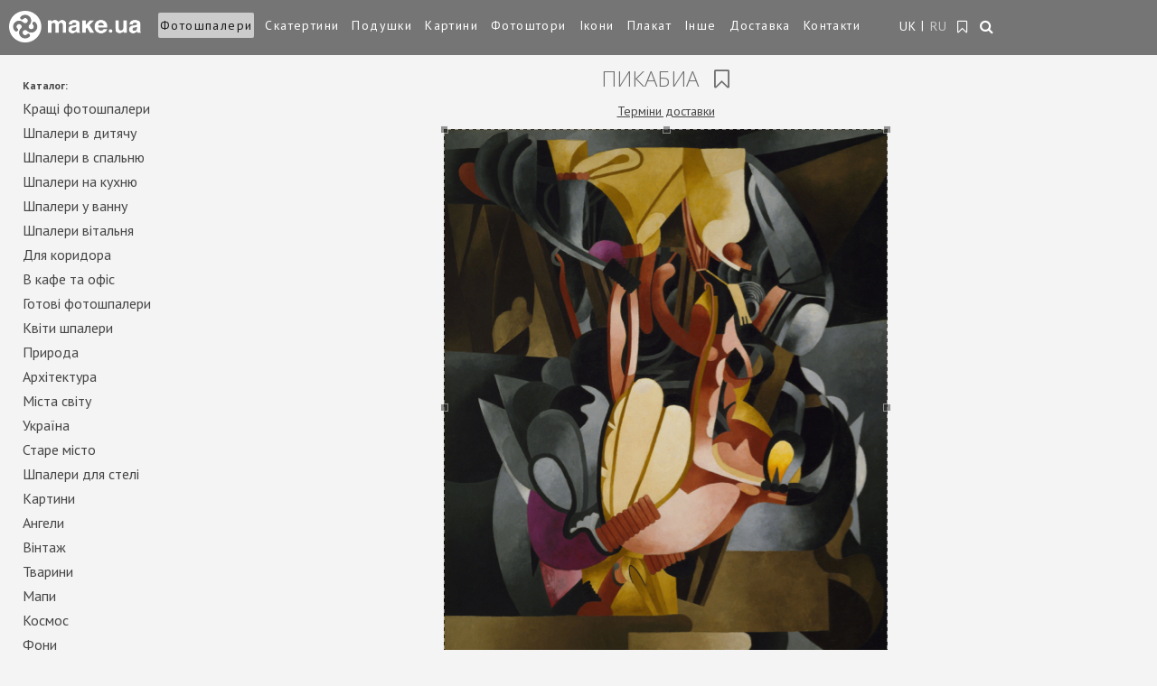

--- FILE ---
content_type: text/html; charset=utf-8
request_url: https://make.ua/uk/fotoshpaleri/113/
body_size: 24593
content:

<!DOCTYPE html>
<html lang="uk" class="uk">
<head>
    <meta charset="utf-8" />
    <meta name="google-site-verification" content="tXGWeW8Q1H8Oyh7qSK0ezOYhbIxscxg2SO7Lr7PgA6M" />
    <meta name="viewport" content="width=device-width, initial-scale=1, maximum-scale=1, user-scalable=0" />
  
    
      
    <title>Арт фотошпалери | Пикабиа art-0000459 купити в Україні | Make.ua</title>
    <meta name="description" content="Унікальні Пикабиа (art-0000459) ➜ Замовити дизайн та друк фотошпалер ❁ Make.ua - ✔Оптимальні ціни ✔Німецька технологія друку ✔Доставка по всій Україні" /><meta name="keywords" content="купити Пикабиа, модульні Пикабиа, арт Пикабиа, картини Пикабиа, Пикабиа на стіну" />

    <link rel="shortcut icon" href="https://static.make.ua/i/favicon.ico" />

    <!--script type="text/javascript" src="//vk.com/js/api/openapi.js?105"></script-->
    <script type="text/javascript">
        var Var = {};
        var Const = {};
    </script>
    <style type="text/css">
        /* эти стили должны быть встроеными, чтобы красиво выглядел прелоадер */
        .preloader {
            position: fixed;
            width: 100%;
            height: 100%;
            left: 0;
            top: 0;
            z-index: 9999;

            color: #747474;

            background: rgba(244,244,244, 1);
        }
        .preloader .icon {
            position: relative;
            width: 80px;
            height: 80px;
            top: calc((100% - 80px)/2);
            left: calc((100% - 80px)/2);

            line-height: 80px;
            font-size: 72px;
            text-align: center;
            
            -webkit-animation: m-preload 2s infinite linear;
            animation: m-preload 2s infinite linear;
        }
        @-webkit-keyframes m-preload {
          0% {
            -webkit-transform: rotate(0deg);
            transform: rotate(0deg);
          }
          100% {
            -webkit-transform: rotate(359deg);
            transform: rotate(359deg);
          }
        }
        @keyframes m-preload {
          0% {
            -webkit-transform: rotate(0deg);
            transform: rotate(0deg);
          }
          100% {
            -webkit-transform: rotate(359deg);
            transform: rotate(359deg);
          }
        }
    </style>
</head>
<body class=" ">

            <!-- Google Tag Manager -->
        <noscript><iframe src="//www.googletagmanager.com/ns.html?id=GTM-TDDVC3"
        height="0" width="0" style="display:none;visibility:hidden"></iframe></noscript>
        <script>
            (function(w,d,s,l,i){
                w[l]=w[l]||[];
                w[l].push({'gtm.start':new Date().getTime(),event:'gtm.js'});
                var f=d.getElementsByTagName(s)[0],
                    j=d.createElement(s),
                    dl=l!='dataLayer'?'&l='+l:'';
                j.async=true;
                j.src='//www.googletagmanager.com/gtm.js?id='+i+dl;
                f.parentNode.insertBefore(j,f);
        })(window,document,'script','dataLayer','GTM-TDDVC3');</script>
        <!-- End Google Tag Manager -->
        
    <div class="preloader">
        <!--i class="icon fa fa-cog fa-spin"></i-->
        <img src="https://static.make.ua/i/logo-icon.png" class="icon" />
    </div>
        
    <div class="site-container" style="opacity: 0">
        
        <header class="r-header">
            <div class="r-logo">
                <a href="/uk/"><img class="r-img-logo" src="https://static.make.ua/i/responsive/logo.png" alt="Інтернет-магазин фотошпалер - Make" title="Інтернет-магазин - Make - друк та виготовлення фотошпалер в Україні" /></a>
            </div>
            <a class="to_nav js-open-menu" href="#primary_nav"><i class="fa fa-align-justify"></i></a>
            <nav id="primary_nav">
                                <ul class="navm">
                                            <li class="active">
                                                            <a href="/uk/fotoshpaleri/">Фотошпалери</a>
                                                    </li>
                                            <li class="">
                                                            <a href="/uk/skaterti/">Скатертини</a>
                                                    </li>
                                            <li class="">
                                                            <a href="/uk/podushka/">Подушки</a>
                                                    </li>
                                            <li class="">
                                                            <a href="/uk/kartini/">Картини</a>
                                                    </li>
                                            <li class="">
                                                            <a href="/uk/htori/">Фотоштори</a>
                                                    </li>
                                            <li class="">
                                                            <a href="/uk/icon/">Ікони</a>
                                                    </li>
                                            <li class="">
                                                            <a href="/uk/plakat/">Плакат</a>
                                                    </li>
                                                                                                                                        <li class="">
                                                                    <a href="/uk/still/">Інше</a>
                                                            </li>
                                                                                                <li class="">
                                                                    <a href="/uk/dostavka/">Доставка</a>
                                                            </li>
                                                                                                <li class="">
                                                                    <a href="/uk/kontakti/">Контакти</a>
                                                            </li>
                                                            </ul>

                <div class="r-nav">
                                        <div class="r-lang-wrap">
                        <ul class="langs">
                                                            <li class="uk selected">
                                                                            <span>UK</span>
                                                                    </li>
                                                            <li class="ru ">
                                                                            <a href="/fotooboi/113/">
                                            RU                                        </a>
                                                                    </li>
                                                    </ul>
                    </div>
                    
                    <div class="r-fav-wrap">
                        <a class="r-fav " href="/uk/fave/" title="Закладки">
                            <i class="fa fa-bookmark-o"></i>
                            <span>Закладки</span>
                        </a>
                    </div>

                    <div class="r-search-wrap searchbox on-main">
                        <div class="sf-wrap">
                            <a href="#search" class="r-search" title="Пошук"><i class="fa fa-search"></i></a>
                            <div class="control-group">
                                <div class="controls">
                                  <div class="input-prepend">
                                    <span class="add-on"></span>
                                    <input class="span2" id="search-query" placeholder="Пошук..." type="text">
                                  </div>
                                </div>
                            </div>
                        </div>
                    </div>
                </div><!-- /.r-nav -->
            </nav><!--end primary_nav-->
        </header>



        

<div class="content r-order clearfix">
    <div class="content-inner">
        <div class="r-content order" id="order-form">
            <h1 class="mid mid-order">
                Пикабиа                                <i id="add-to-fave" class="fave-link fa fa-bookmark-o"></i>
            </h1>
                        <p class="top-help"><a class="deliverymenu noreload" href="/delivery/">Терміни доставки</a></p>
                        <div class="pic-n-opts">
                <div class="pic">
                    <img src="https://static.make.ua/catalog/31/art-0000459__1365891656__615.jpg" 
                         alt="Пикабиа (art-0000459)" title="Пикабиа (art-0000459)" 
                         id="order-image" data-image="{&quot;path&quot;:&quot;31\/art-0000459__1365891656__615.jpg&quot;,&quot;size&quot;:{&quot;w&quot;:491,&quot;h&quot;:615}}" />
                    <input type="hidden" id="order-p-image" name="image" value="113" />
                </div>
                <div class="opts">
                    <div class="top">
                        <p class="h6 top-title"><b>Фотошпалери:</b><span> art-0000459</span></p>
                                                    <p class="h4 image-comment">живопись, художник, картина, искусство, авангард</p>
                                                    
                                                    
                                                                                <h2 class="mid"><span>Калькулятор онлайн</span></h2>
                            <ul>
                                                                                            <li>
                                    <p class="h3"><a href="#product" class="sel-product pr-active" id="estampe" data-value="1">Фотообои</a></p>
                                </li>
                                                                                            <li>
                                    <p class="h3"><a href="#product" class="sel-product " id="picture" data-value="3">Картина</a></p>
                                </li>
                                                                                            <li>
                                    <p class="h3"><a href="#product" class="sel-product " id="tablecloth" data-value="4">Скатерть</a></p>
                                </li>
                                                                                            <li>
                                    <p class="h3"><a href="#product" class="sel-product " id="curtains" data-value="7">Фотошторы</a></p>
                                </li>
                                                                                            <li>
                                    <p class="h3"><a href="#product" class="sel-product " id="poster" data-value="2">Плакат</a></p>
                                </li>
                                                                                            <li>
                                    <p class="h3"><a href="#product" class="sel-product " id="pillow" data-value="5">Подушка</a></p>
                                </li>
                                                                                                                                                                                        </ul>
                                            </div>

                    <div class="bottom">


                                                                                            <p class="h2 mid"><span>Введіть потрібні вам значення</span></p>
                        <ul class="values">

                            <li>
                                <p class="h4" for="order-p-width" id="label-width">Ширина</p>
                                <input type="text" class="text" id="order-p-width" value="100" /> см                            </li>

                            <li>
                                <p class="h4" for="order-p-height" id="label-height">Висота</p>
                                <input type="text" class="text" id="order-p-height" value="125" /> см                            </li>
                            <li>
                                <p class="h4" for="order-p-count" id="label-count">Кількість</p>
                                <input type="text" class="text" id="order-p-count" value="1" /> шт                            </li>
                        </ul>
                    
                    </div>
                </div>
            </div>
                                                                                                <div id="order-params-1" class="order-params" >
                        <h2 class="mid"><span>Фотообои замовлення</span></h2>



                        <!--вывод параметров формы заказа-->
                                                                                    <p class="h4" id="label-material-1-1">
                                    1. Купить фотообои просто. Выберите фактуру основы для печати фотообоев для стен:                                     <span class="star">*</span>                                </p>
                                <ul class="materials">
                                                                                                                                                                                                                                                                                                                                                                                                            <li class="val-1-1 material-wrapper" data-material="{&quot;val_id&quot;:26,&quot;title&quot;:&quot;\u0424\u043e\u0442\u043e\u043e\u0431\u043e\u0438 \u0445\u043e\u043b\u0441\u0442 \u0426\u0435\u043d\u0430 \u043e\u0442 340 \u0433\u0440\u043d \u0437\u0430 1 \u043c\u00b2. \u2672 \u042d\u041a\u041e. \u041e\u0431\u043e\u0438 \u0424\u043b\u0438\u0437\u0435\u043b\u0438\u043d\u043e\u0432\u044b\u0435  \u2606 \u0410\u043d\u0442\u0438\u043a\u043e\u0433\u043e\u0442\u044c &quot;,&quot;description&quot;:&quot;\u043d\u0430\u043d\u0435\u0441\u0435\u043d\u0438\u0435 \u0438\u0437\u043e\u0431\u0440\u0430\u0436\u0435\u043d\u0438\u044f \u0444\u043e\u0442\u043e\u043e\u0431\u043e\u0435\u0432 161410&quot;,&quot;output_style&quot;:1,&quot;image_file&quot;:&quot;1465849667__texture_xolst.jpg&quot;,&quot;price&quot;:&quot;8.20&quot;,&quot;price_convert&quot;:385.4,&quot;status&quot;:10,&quot;uk&quot;:{&quot;title&quot;:&quot;\u0424\u043e\u0442\u043e\u0448\u043f\u0430\u043b\u0435\u0440\u0438 \u0425\u043e\u043b\u0441\u0442 \u0426\u0456\u043d\u0430 \u0432\u0456\u0434 340 \u0433\u0440\u043d \u0437\u0430 1 \u043c\u00b2. \u2672 \u0415\u041a\u041e \u0424\u043b\u0456\u0437\u0435\u043b\u0456\u043d\u043e\u0432\u0456 \u0410\u043d\u0442\u0438\u043a\u0456\u0433\u043e\u0442\u044c&quot;,&quot;description&quot;:&quot;\u043d\u0430\u043d\u0435\u0441\u0435\u043d\u0438\u0435 \u0438\u0437\u043e\u0431\u0440\u0430\u0436\u0435\u043d\u0438\u044f \u0444\u043e\u0442\u043e\u043e\u0431\u043e\u0435\u0432 161410&quot;},&quot;ru&quot;:{&quot;title&quot;:&quot;\u0424\u043e\u0442\u043e\u043e\u0431\u043e\u0438 \u0445\u043e\u043b\u0441\u0442 \u0426\u0435\u043d\u0430 \u043e\u0442 340 \u0433\u0440\u043d \u0437\u0430 1 \u043c\u00b2. \u2672 \u042d\u041a\u041e. \u041e\u0431\u043e\u0438 \u0424\u043b\u0438\u0437\u0435\u043b\u0438\u043d\u043e\u0432\u044b\u0435  \u2606 \u0410\u043d\u0442\u0438\u043a\u043e\u0433\u043e\u0442\u044c &quot;,&quot;description&quot;:&quot;\u043d\u0430\u043d\u0435\u0441\u0435\u043d\u0438\u0435 \u0438\u0437\u043e\u0431\u0440\u0430\u0436\u0435\u043d\u0438\u044f \u0444\u043e\u0442\u043e\u043e\u0431\u043e\u0435\u0432 161410&quot;},&quot;required&quot;:1}">
                                            <div class="material">
                                                <a href="#">
                                                    <img src="https://static.make.ua/i/materials/1465849667__texture_xolst.jpg" alt="Фотошпалери Холст Ціна від 340 грн за 1 м². ♲ ЕКО Флізелінові Антикіготь" /> 
                                                </a>
                                                <p class="h5" class="">Фотошпалери Холст Ціна від 340 грн за 1 м². ♲ ЕКО Флізелінові Антикіготь</p>
                                            </div>
                                            <div class="plus ">
                                                +
                                            </div>
                                            <div class="minus ">
                                                –
                                            </div>
                                        </li>
                                                                                                                    <li class="val-1-1 material-wrapper" data-material="{&quot;val_id&quot;:27,&quot;title&quot;:&quot;\u0424\u043e\u0442\u043e\u043e\u0431\u043e\u0438 \u041f\u0435\u0441\u043e\u043a \u0426\u0435\u043d\u0430 \u043e\u0442 463 \u0433\u0440\u043d \u0437\u0430 1 \u043c\u00b2. \u2672 \u042d\u041a\u041e \u0412\u044b\u0441\u043e\u043a\u043e\u0441\u0442\u043e\u0439\u043a\u0438\u0435&quot;,&quot;description&quot;:&quot;\u043f\u0435\u0447\u0430\u0442\u044c \u0444\u043e\u0442\u043e\u043e\u0431\u043e\u0435\u0432 \u043d\u0430 \u0444\u0430\u043a\u0442\u0443\u0440\u0435&quot;,&quot;output_style&quot;:1,&quot;image_file&quot;:&quot;1662730192__1499162566__texture_pesok.jpg&quot;,&quot;price&quot;:&quot;11.50&quot;,&quot;price_convert&quot;:540.5,&quot;status&quot;:10,&quot;uk&quot;:{&quot;title&quot;:&quot;\u0424\u043e\u0442\u043e\u0448\u043f\u0430\u043b\u0435\u0440\u0438 \u041f\u0456\u0441\u043e\u043a \u0426\u0456\u043d\u0430 \u0432\u0456\u0434 463 \u0433\u0440\u043d. \u0437\u0430 1 \u043c\u00b2. \u2672 \u0415\u041a\u041e \u0424\u043b\u0456\u0437\u0435\u043b\u0456\u043d\u043e\u0432\u0456 \u0410\u043d\u0442\u0438\u043a\u0456\u0433\u043e\u0442\u044c&quot;,&quot;description&quot;:&quot;\u043f\u0435\u0447\u0430\u0442\u044c \u0444\u043e\u0442\u043e\u043e\u0431\u043e\u0435\u0432 \u043d\u0430 \u0444\u0430\u043a\u0442\u0443\u0440\u0435&quot;},&quot;ru&quot;:{&quot;title&quot;:&quot;\u0424\u043e\u0442\u043e\u043e\u0431\u043e\u0438 \u041f\u0435\u0441\u043e\u043a \u0426\u0435\u043d\u0430 \u043e\u0442 463 \u0433\u0440\u043d \u0437\u0430 1 \u043c\u00b2. \u2672 \u042d\u041a\u041e \u0412\u044b\u0441\u043e\u043a\u043e\u0441\u0442\u043e\u0439\u043a\u0438\u0435&quot;,&quot;description&quot;:&quot;\u043f\u0435\u0447\u0430\u0442\u044c \u0444\u043e\u0442\u043e\u043e\u0431\u043e\u0435\u0432 \u043d\u0430 \u0444\u0430\u043a\u0442\u0443\u0440\u0435&quot;},&quot;required&quot;:1}">
                                            <div class="material">
                                                <a href="#">
                                                    <img src="https://static.make.ua/i/materials/1662730192__1499162566__texture_pesok.jpg" alt="Фотошпалери Пісок Ціна від 463 грн. за 1 м². ♲ ЕКО Флізелінові Антикіготь" /> 
                                                </a>
                                                <p class="h5" class="">Фотошпалери Пісок Ціна від 463 грн. за 1 м². ♲ ЕКО Флізелінові Антикіготь</p>
                                            </div>
                                            <div class="plus ">
                                                +
                                            </div>
                                            <div class="minus ">
                                                –
                                            </div>
                                        </li>
                                                                                                                                                                                                    <li class="val-1-1 material-wrapper" data-material="{&quot;val_id&quot;:30,&quot;title&quot;:&quot;\u0424\u043e\u0442\u043e\u043e\u0431\u043e\u0438 \u0424\u0440\u0435\u0441\u043a\u0430 \u0426\u0435\u043d\u0430 \u043e\u0442 481 \u0433\u0440\u043d \u0437\u0430 1 \u043c\u00b2. \u2672 \u042d\u041a\u041e. \u041e\u0431\u043e\u0438 \u0424\u043b\u0438\u0437\u0435\u043b\u0438\u043d\u043e\u0432\u044b\u0435 \u0412\u044b\u0441\u043e\u043a\u043e\u0441\u0442\u043e\u0439\u043a\u0438\u0435&quot;,&quot;description&quot;:&quot;\u043e\u0441\u043d\u043e\u0432\u0430 \u0434\u043b\u044f \u0444\u043e\u0442\u043e\u043e\u0431\u043e\u0435\u0432 \u0432 \u0434\u0435\u0442\u0441\u043a\u0443\u044e 2488-17&quot;,&quot;output_style&quot;:1,&quot;image_file&quot;:&quot;1486741365__wall_oboi-2488-17.jpg&quot;,&quot;price&quot;:&quot;12.00&quot;,&quot;price_convert&quot;:564,&quot;status&quot;:10,&quot;uk&quot;:{&quot;title&quot;:&quot;\u0424\u043e\u0442\u043e\u0448\u043f\u0430\u043b\u0435\u0440\u0438 \u0424\u0440\u0435\u0441\u043a\u0430 \u0426\u0456\u043d\u0430 \u0432\u0456\u0434 481 \u0433\u0440\u043d. \u0437\u0430 1 \u043c\u00b2. \u2672 \u0415\u041a\u041e \u0424\u043b\u0456\u0437\u0435\u043b\u0456\u043d\u043e\u0432\u0456 \u0410\u043d\u0442\u0438\u043a\u0456\u0433\u043e\u0442\u044c&quot;,&quot;description&quot;:&quot;\u043e\u0441\u043d\u043e\u0432\u0430 \u0434\u043b\u044f \u0444\u043e\u0442\u043e\u043e\u0431\u043e\u0435\u0432 \u0432 \u0434\u0435\u0442\u0441\u043a\u0443\u044e 2488-17&quot;},&quot;ru&quot;:{&quot;title&quot;:&quot;\u0424\u043e\u0442\u043e\u043e\u0431\u043e\u0438 \u0424\u0440\u0435\u0441\u043a\u0430 \u0426\u0435\u043d\u0430 \u043e\u0442 481 \u0433\u0440\u043d \u0437\u0430 1 \u043c\u00b2. \u2672 \u042d\u041a\u041e. \u041e\u0431\u043e\u0438 \u0424\u043b\u0438\u0437\u0435\u043b\u0438\u043d\u043e\u0432\u044b\u0435 \u0412\u044b\u0441\u043e\u043a\u043e\u0441\u0442\u043e\u0439\u043a\u0438\u0435&quot;,&quot;description&quot;:&quot;\u043e\u0441\u043d\u043e\u0432\u0430 \u0434\u043b\u044f \u0444\u043e\u0442\u043e\u043e\u0431\u043e\u0435\u0432 \u0432 \u0434\u0435\u0442\u0441\u043a\u0443\u044e 2488-17&quot;},&quot;required&quot;:1}">
                                            <div class="material">
                                                <a href="#">
                                                    <img src="https://static.make.ua/i/materials/1486741365__wall_oboi-2488-17.jpg" alt="Фотошпалери Фреска Ціна від 481 грн. за 1 м². ♲ ЕКО Флізелінові Антикіготь" /> 
                                                </a>
                                                <p class="h5" class="">Фотошпалери Фреска Ціна від 481 грн. за 1 м². ♲ ЕКО Флізелінові Антикіготь</p>
                                            </div>
                                            <div class="plus ">
                                                +
                                            </div>
                                            <div class="minus ">
                                                –
                                            </div>
                                        </li>
                                                                                                                                                                                                                                                                                                                            <li class="val-1-1 material-wrapper" data-material="{&quot;val_id&quot;:36,&quot;title&quot;:&quot;\u0424\u043e\u0442\u043e\u043e\u0431\u043e\u0438 \u0411\u0430\u0437\u0430\u043b\u044c\u0442 \u0426\u0435\u043d\u0430 \u043e\u0442 433 \u0433\u0440\u043d \u0437\u0430 1 \u043c\u00b2. \u2672 \u042d\u041a\u041e. \u041e\u0431\u043e\u0438 \u0424\u043b\u0438\u0437\u0435\u043b\u0438\u043d\u043e\u0432\u044b\u0435 \u0412\u044b\u0441\u043e\u043a\u043e\u0441\u0442\u043e\u0439\u043a\u0438\u0435&quot;,&quot;description&quot;:&quot;\u0412 \u0432\u0430\u043d\u043d\u0443\u044e \u043a\u043e\u043c\u043d\u0430\u0442\u0443 \u0444\u043e\u0442\u043e\u043e\u0431\u043e\u0438 \u043e\u0441\u043d\u043e\u0432\u0430 1613-11&quot;,&quot;output_style&quot;:1,&quot;image_file&quot;:&quot;1401272890__shtykatyrka_bn.jpg&quot;,&quot;price&quot;:&quot;10.70&quot;,&quot;price_convert&quot;:502.9,&quot;status&quot;:10,&quot;uk&quot;:{&quot;title&quot;:&quot;\u0424\u043e\u0442\u043e\u0448\u043f\u0430\u043b\u0435\u0440\u0438 \u0411\u0430\u0437\u0430\u043b\u044c\u0442 \u0426\u0456\u043d\u0430 \u0432\u0456\u0434 481 \u0433\u0440\u043d. \u0437\u0430 1 \u043c\u00b2. \u2672 \u0415\u041a\u041e \u0424\u043b\u0456\u0437\u0435\u043b\u0456\u043d\u043e\u0432\u0456 \u0410\u043d\u0442\u0438\u043a\u0456\u0433\u043e\u0442\u044c&quot;,&quot;description&quot;:&quot;\u0412 \u0432\u0430\u043d\u043d\u0443\u044e \u043a\u043e\u043c\u043d\u0430\u0442\u0443 \u0444\u043e\u0442\u043e\u043e\u0431\u043e\u0438 \u043e\u0441\u043d\u043e\u0432\u0430 1613-11&quot;},&quot;ru&quot;:{&quot;title&quot;:&quot;\u0424\u043e\u0442\u043e\u043e\u0431\u043e\u0438 \u0411\u0430\u0437\u0430\u043b\u044c\u0442 \u0426\u0435\u043d\u0430 \u043e\u0442 433 \u0433\u0440\u043d \u0437\u0430 1 \u043c\u00b2. \u2672 \u042d\u041a\u041e. \u041e\u0431\u043e\u0438 \u0424\u043b\u0438\u0437\u0435\u043b\u0438\u043d\u043e\u0432\u044b\u0435 \u0412\u044b\u0441\u043e\u043a\u043e\u0441\u0442\u043e\u0439\u043a\u0438\u0435&quot;,&quot;description&quot;:&quot;\u0412 \u0432\u0430\u043d\u043d\u0443\u044e \u043a\u043e\u043c\u043d\u0430\u0442\u0443 \u0444\u043e\u0442\u043e\u043e\u0431\u043e\u0438 \u043e\u0441\u043d\u043e\u0432\u0430 1613-11&quot;},&quot;required&quot;:1}">
                                            <div class="material">
                                                <a href="#">
                                                    <img src="https://static.make.ua/i/materials/1401272890__shtykatyrka_bn.jpg" alt="Фотошпалери Базальт Ціна від 481 грн. за 1 м². ♲ ЕКО Флізелінові Антикіготь" /> 
                                                </a>
                                                <p class="h5" class="">Фотошпалери Базальт Ціна від 481 грн. за 1 м². ♲ ЕКО Флізелінові Антикіготь</p>
                                            </div>
                                            <div class="plus ">
                                                +
                                            </div>
                                            <div class="minus ">
                                                –
                                            </div>
                                        </li>
                                                                                                                                                                                            </ul>
                                                                                                                                            <p class="h4" id="label-material-1-15">
                                    2. Выберите клей для поклейки фотообоев:                                                                    </p>
                                <ul class="materials">
                                                                                                                                                            <li class="val-1-15 material-wrapper" data-material="{&quot;val_id&quot;:51,&quot;title&quot;:&quot;\u043a\u043b\u0435\u0439 \u0434\u043b\u044f \u0444\u043e\u0442\u043e\u043e\u0431\u043e\u0435\u0432 &quot;,&quot;description&quot;:&quot;&quot;,&quot;output_style&quot;:1,&quot;image_file&quot;:&quot;1456773968__pufas_glue.jpg&quot;,&quot;price&quot;:&quot;4.00&quot;,&quot;price_convert&quot;:188,&quot;status&quot;:10,&quot;uk&quot;:{&quot;title&quot;:&quot;\u043a\u043b\u0435\u0439 \u0434\u043b\u044f \u0444\u043e\u0442\u043e\u043e\u0431\u043e\u0435\u0432 &quot;,&quot;description&quot;:&quot;&quot;},&quot;ru&quot;:{&quot;title&quot;:&quot;\u043a\u043b\u0435\u0439 \u0434\u043b\u044f \u0444\u043e\u0442\u043e\u043e\u0431\u043e\u0435\u0432 &quot;,&quot;description&quot;:&quot;&quot;},&quot;required&quot;:0}">
                                            <div class="material">
                                                <a href="#">
                                                    <img src="https://static.make.ua/i/materials/1456773968__pufas_glue.jpg" alt="клей для фотообоев " /> 
                                                </a>
                                                <p class="h5" class="">клей для фотообоев </p>
                                            </div>
                                            <div class="plus ">
                                                +
                                            </div>
                                            <div class="minus ">
                                                –
                                            </div>
                                        </li>
                                                                                                                    <li class="val-1-15 material-wrapper" data-material="{&quot;val_id&quot;:52,&quot;title&quot;:&quot;\u043a\u043b\u0435\u0439 \u0434\u043b\u044f \u0444\u043e\u0442\u043e\u043e\u0431\u043e\u0435\u0432 &quot;,&quot;description&quot;:&quot;&quot;,&quot;output_style&quot;:1,&quot;image_file&quot;:&quot;1456776129__quelyd_glue.jpg&quot;,&quot;price&quot;:&quot;5.00&quot;,&quot;price_convert&quot;:235,&quot;status&quot;:10,&quot;uk&quot;:{&quot;title&quot;:&quot;\u043a\u043b\u0435\u0439 \u0434\u043b\u044f \u0444\u043e\u0442\u043e\u043e\u0431\u043e\u0435\u0432 &quot;,&quot;description&quot;:&quot;&quot;},&quot;ru&quot;:{&quot;title&quot;:&quot;\u043a\u043b\u0435\u0439 \u0434\u043b\u044f \u0444\u043e\u0442\u043e\u043e\u0431\u043e\u0435\u0432 &quot;,&quot;description&quot;:&quot;&quot;},&quot;required&quot;:0}">
                                            <div class="material">
                                                <a href="#">
                                                    <img src="https://static.make.ua/i/materials/1456776129__quelyd_glue.jpg" alt="клей для фотообоев " /> 
                                                </a>
                                                <p class="h5" class="">клей для фотообоев </p>
                                            </div>
                                            <div class="plus ">
                                                +
                                            </div>
                                            <div class="minus ">
                                                –
                                            </div>
                                        </li>
                                                                    </ul>
                                                                                                    </div>
                                                        <div id="order-params-3" class="order-params" style="display:none;">
                        <h2 class="mid"><span>Картина замовлення</span></h2>



                        <!--вывод параметров формы заказа-->
                                                                                    <p class="h4" id="label-material-3-5">
                                    Купить картину просто. Выберите основу для печати картины.                                     <span class="star">*</span>                                </p>
                                <ul class="materials">
                                                                                                                    <li class="val-3-5 material-wrapper" data-material="{&quot;val_id&quot;:15,&quot;title&quot;:&quot;\u043a\u0430\u0440\u0442\u0438\u043d\u0430 \u043d\u0430 \u0445\u043e\u043b\u0441\u0442\u0435&quot;,&quot;description&quot;:&quot;&quot;,&quot;output_style&quot;:2,&quot;image_file&quot;:&quot;basis_canvas.png&quot;,&quot;price&quot;:&quot;20.00&quot;,&quot;price_convert&quot;:940,&quot;status&quot;:10,&quot;uk&quot;:{&quot;title&quot;:&quot;\u043a\u0430\u0440\u0442\u0438\u043d\u0430 \u043d\u0430 \u0445\u043e\u043b\u0441\u0442\u0435&quot;,&quot;description&quot;:&quot;&quot;},&quot;ru&quot;:{&quot;title&quot;:&quot;\u043a\u0430\u0440\u0442\u0438\u043d\u0430 \u043d\u0430 \u0445\u043e\u043b\u0441\u0442\u0435&quot;,&quot;description&quot;:&quot;&quot;},&quot;required&quot;:1}">
                                            <div class="material">
                                                <a href="#">
                                                    <img src="https://static.make.ua/i/materials/basis_canvas.png" alt="картина на холсте" /> 
                                                </a>
                                                <p class="h5" class="upper">картина на холсте</p>
                                            </div>
                                            <div class="plus ">
                                                +
                                            </div>
                                            <div class="minus ">
                                                –
                                            </div>
                                        </li>
                                                                                                                                                            <li class="val-3-5 material-wrapper" data-material="{&quot;val_id&quot;:17,&quot;title&quot;:&quot;\u043a\u0430\u0440\u0442\u0438\u043d\u0430 \u043d\u0430 \u0430\u0442\u043b\u0430\u0441\u0435&quot;,&quot;description&quot;:&quot;&quot;,&quot;output_style&quot;:2,&quot;image_file&quot;:&quot;basis_atlas.png&quot;,&quot;price&quot;:&quot;9.00&quot;,&quot;price_convert&quot;:423,&quot;status&quot;:10,&quot;uk&quot;:{&quot;title&quot;:&quot;\u043a\u0430\u0440\u0442\u0438\u043d\u0430 \u043d\u0430 \u0430\u0442\u043b\u0430\u0441\u0435&quot;,&quot;description&quot;:&quot;&quot;},&quot;ru&quot;:{&quot;title&quot;:&quot;\u043a\u0430\u0440\u0442\u0438\u043d\u0430 \u043d\u0430 \u0430\u0442\u043b\u0430\u0441\u0435&quot;,&quot;description&quot;:&quot;&quot;},&quot;required&quot;:1}">
                                            <div class="material">
                                                <a href="#">
                                                    <img src="https://static.make.ua/i/materials/basis_atlas.png" alt="картина на атласе" /> 
                                                </a>
                                                <p class="h5" class="upper">картина на атласе</p>
                                            </div>
                                            <div class="plus ">
                                                +
                                            </div>
                                            <div class="minus ">
                                                –
                                            </div>
                                        </li>
                                                                                                                    <li class="val-3-5 material-wrapper" data-material="{&quot;val_id&quot;:41,&quot;title&quot;:&quot;\u043a\u0430\u0440\u0442\u0438\u043d\u0430 \u043d\u0430 \u0433\u0430\u0431\u0430\u0440\u0434\u0438\u043d\u0435&quot;,&quot;description&quot;:&quot;&quot;,&quot;output_style&quot;:2,&quot;image_file&quot;:&quot;1425132702__b_gabardine.png&quot;,&quot;price&quot;:&quot;8.00&quot;,&quot;price_convert&quot;:376,&quot;status&quot;:10,&quot;uk&quot;:{&quot;title&quot;:&quot;\u043a\u0430\u0440\u0442\u0438\u043d\u0430 \u043d\u0430 \u0433\u0430\u0431\u0430\u0440\u0434\u0438\u043d\u0435&quot;,&quot;description&quot;:&quot;&quot;},&quot;ru&quot;:{&quot;title&quot;:&quot;\u043a\u0430\u0440\u0442\u0438\u043d\u0430 \u043d\u0430 \u0433\u0430\u0431\u0430\u0440\u0434\u0438\u043d\u0435&quot;,&quot;description&quot;:&quot;&quot;},&quot;required&quot;:1}">
                                            <div class="material">
                                                <a href="#">
                                                    <img src="https://static.make.ua/i/materials/1425132702__b_gabardine.png" alt="картина на габардине" /> 
                                                </a>
                                                <p class="h5" class="upper">картина на габардине</p>
                                            </div>
                                            <div class="plus ">
                                                +
                                            </div>
                                            <div class="minus ">
                                                –
                                            </div>
                                        </li>
                                                                    </ul>
                                                                                                                                            <p class="h4" id="label-material-3-6">
                                    Вы можете заказать натяжку напечатанной картины на подрамник                                                                    </p>
                                <ul class="materials">
                                                                                                                    <li class="val-3-6 material-wrapper" data-material="{&quot;val_id&quot;:18,&quot;title&quot;:&quot;\u041f\u043e\u0434\u0440\u0430\u043c\u043d\u0438\u043a&quot;,&quot;description&quot;:&quot;&quot;,&quot;output_style&quot;:2,&quot;image_file&quot;:&quot;stretcher.png&quot;,&quot;price&quot;:&quot;3.50&quot;,&quot;price_convert&quot;:164.5,&quot;status&quot;:10,&quot;uk&quot;:{&quot;title&quot;:&quot;\u041f\u043e\u0434\u0440\u0430\u043c\u043d\u0438\u043a&quot;,&quot;description&quot;:&quot;&quot;},&quot;ru&quot;:{&quot;title&quot;:&quot;\u041f\u043e\u0434\u0440\u0430\u043c\u043d\u0438\u043a&quot;,&quot;description&quot;:&quot;&quot;},&quot;required&quot;:0}">
                                            <div class="material">
                                                <a href="#">
                                                    <img src="https://static.make.ua/i/materials/stretcher.png" alt="Подрамник" /> 
                                                </a>
                                                <p class="h5" class="upper">Подрамник</p>
                                            </div>
                                            <div class="plus ">
                                                +
                                            </div>
                                            <div class="minus ">
                                                –
                                            </div>
                                        </li>
                                                                    </ul>
                                                                                                    </div>
                                                        <div id="order-params-4" class="order-params" style="display:none;">
                        <h2 class="mid"><span>Скатерть замовлення</span></h2>



                        <!--вывод параметров формы заказа-->
                                                                                    <p class="h4" id="label-material-4-7">
                                    Купить скатерть просто. Выберите тип ткани, из которой будет изготовлена оригинальная фото скатерть                                     <span class="star">*</span>                                </p>
                                <ul class="materials">
                                                                                                                    <li class="val-4-7 material-wrapper" data-material="{&quot;val_id&quot;:19,&quot;title&quot;:&quot;\u0422\u043a\u0430\u043d\u044c \u0433\u0430\u0431\u0430\u0440\u0434\u0438\u043d\u043e\u0432\u0430\u044f \u0441\u043a\u0430\u0442\u0435\u0440\u0442\u044c&quot;,&quot;description&quot;:&quot;&quot;,&quot;output_style&quot;:2,&quot;image_file&quot;:&quot;basis_gabardine.png&quot;,&quot;price&quot;:&quot;9.00&quot;,&quot;price_convert&quot;:423,&quot;status&quot;:10,&quot;uk&quot;:{&quot;title&quot;:&quot;\u0422\u043a\u0430\u043d\u044c \u0433\u0430\u0431\u0430\u0440\u0434\u0438\u043d\u043e\u0432\u0430\u044f \u0441\u043a\u0430\u0442\u0435\u0440\u0442\u044c&quot;,&quot;description&quot;:&quot;&quot;},&quot;ru&quot;:{&quot;title&quot;:&quot;\u0422\u043a\u0430\u043d\u044c \u0433\u0430\u0431\u0430\u0440\u0434\u0438\u043d\u043e\u0432\u0430\u044f \u0441\u043a\u0430\u0442\u0435\u0440\u0442\u044c&quot;,&quot;description&quot;:&quot;&quot;},&quot;required&quot;:1}">
                                            <div class="material">
                                                <a href="#">
                                                    <img src="https://static.make.ua/i/materials/basis_gabardine.png" alt="Ткань габардиновая скатерть" /> 
                                                </a>
                                                <p class="h5" class="upper">Ткань габардиновая скатерть</p>
                                            </div>
                                            <div class="plus ">
                                                +
                                            </div>
                                            <div class="minus ">
                                                –
                                            </div>
                                        </li>
                                                                                                                    <li class="val-4-7 material-wrapper" data-material="{&quot;val_id&quot;:20,&quot;title&quot;:&quot;\u0422\u043a\u0430\u043d\u044c \u0430\u0442\u043b\u0430\u0441\u043d\u0430\u044f \u0441\u043a\u0430\u0442\u0435\u0440\u0442\u044c&quot;,&quot;description&quot;:&quot;&quot;,&quot;output_style&quot;:2,&quot;image_file&quot;:&quot;basis_atlas.png&quot;,&quot;price&quot;:&quot;10.00&quot;,&quot;price_convert&quot;:470,&quot;status&quot;:10,&quot;uk&quot;:{&quot;title&quot;:&quot;\u0422\u043a\u0430\u043d\u044c \u0430\u0442\u043b\u0430\u0441\u043d\u0430\u044f \u0441\u043a\u0430\u0442\u0435\u0440\u0442\u044c&quot;,&quot;description&quot;:&quot;&quot;},&quot;ru&quot;:{&quot;title&quot;:&quot;\u0422\u043a\u0430\u043d\u044c \u0430\u0442\u043b\u0430\u0441\u043d\u0430\u044f \u0441\u043a\u0430\u0442\u0435\u0440\u0442\u044c&quot;,&quot;description&quot;:&quot;&quot;},&quot;required&quot;:1}">
                                            <div class="material">
                                                <a href="#">
                                                    <img src="https://static.make.ua/i/materials/basis_atlas.png" alt="Ткань атласная скатерть" /> 
                                                </a>
                                                <p class="h5" class="upper">Ткань атласная скатерть</p>
                                            </div>
                                            <div class="plus ">
                                                +
                                            </div>
                                            <div class="minus ">
                                                –
                                            </div>
                                        </li>
                                                                                                                                                            <li class="val-4-7 material-wrapper" data-material="{&quot;val_id&quot;:54,&quot;title&quot;:&quot;\u0422\u043a\u0430\u043d\u044c \u043c\u0438\u043a\u0440\u043e\u0444\u0438\u0431\u0440\u0430 \u0441\u043a\u0430\u0442\u0435\u0440\u0442\u044c&quot;,&quot;description&quot;:&quot;&quot;,&quot;output_style&quot;:2,&quot;image_file&quot;:&quot;1545143919__microfiber-1.jpg&quot;,&quot;price&quot;:&quot;12.00&quot;,&quot;price_convert&quot;:564,&quot;status&quot;:10,&quot;uk&quot;:{&quot;title&quot;:&quot;\u0422\u043a\u0430\u043d\u044c \u043c\u0438\u043a\u0440\u043e\u0444\u0438\u0431\u0440\u0430 \u0441\u043a\u0430\u0442\u0435\u0440\u0442\u044c&quot;,&quot;description&quot;:&quot;&quot;},&quot;ru&quot;:{&quot;title&quot;:&quot;\u0422\u043a\u0430\u043d\u044c \u043c\u0438\u043a\u0440\u043e\u0444\u0438\u0431\u0440\u0430 \u0441\u043a\u0430\u0442\u0435\u0440\u0442\u044c&quot;,&quot;description&quot;:&quot;&quot;},&quot;required&quot;:1}">
                                            <div class="material">
                                                <a href="#">
                                                    <img src="https://static.make.ua/i/materials/1545143919__microfiber-1.jpg" alt="Ткань микрофибра скатерть" /> 
                                                </a>
                                                <p class="h5" class="upper">Ткань микрофибра скатерть</p>
                                            </div>
                                            <div class="plus ">
                                                +
                                            </div>
                                            <div class="minus ">
                                                –
                                            </div>
                                        </li>
                                                                    </ul>
                                                                                                    </div>
                                                        <div id="order-params-7" class="order-params" style="display:none;">
                        <h2 class="mid"><span>Фотошторы замовлення</span></h2>



                        <!--вывод параметров формы заказа-->
                                                                                    <p class="h4" id="label-material-7-12">
                                    Купить фотоштору просто. Выберите тип ткани, из которой будет изготовлена фотоштора.                                     <span class="star">*</span>                                </p>
                                <ul class="materials">
                                                                                                                    <li class="val-7-12 material-wrapper" data-material="{&quot;val_id&quot;:42,&quot;title&quot;:&quot;\u0448\u0442\u043e\u0440\u044b \u0438\u0437 \u0433\u0430\u0431\u0430\u0440\u0434\u0438\u043d\u0430&quot;,&quot;description&quot;:&quot;&quot;,&quot;output_style&quot;:2,&quot;image_file&quot;:&quot;1399016710__gabardin.png&quot;,&quot;price&quot;:&quot;8.00&quot;,&quot;price_convert&quot;:376,&quot;status&quot;:10,&quot;uk&quot;:{&quot;title&quot;:&quot;\u0448\u0442\u043e\u0440\u044b \u0438\u0437 \u0433\u0430\u0431\u0430\u0440\u0434\u0438\u043d\u0430&quot;,&quot;description&quot;:&quot;&quot;},&quot;ru&quot;:{&quot;title&quot;:&quot;\u0448\u0442\u043e\u0440\u044b \u0438\u0437 \u0433\u0430\u0431\u0430\u0440\u0434\u0438\u043d\u0430&quot;,&quot;description&quot;:&quot;&quot;},&quot;required&quot;:1}">
                                            <div class="material">
                                                <a href="#">
                                                    <img src="https://static.make.ua/i/materials/1399016710__gabardin.png" alt="шторы из габардина" /> 
                                                </a>
                                                <p class="h5" class="upper">шторы из габардина</p>
                                            </div>
                                            <div class="plus ">
                                                +
                                            </div>
                                            <div class="minus ">
                                                –
                                            </div>
                                        </li>
                                                                                                                    <li class="val-7-12 material-wrapper" data-material="{&quot;val_id&quot;:43,&quot;title&quot;:&quot;\u0448\u0442\u043e\u0440\u044b \u0430\u0442\u043b\u0430\u0441\u043d\u044b\u0435&quot;,&quot;description&quot;:&quot;&quot;,&quot;output_style&quot;:2,&quot;image_file&quot;:&quot;1399017697__atlas1.jpg&quot;,&quot;price&quot;:&quot;9.00&quot;,&quot;price_convert&quot;:423,&quot;status&quot;:10,&quot;uk&quot;:{&quot;title&quot;:&quot;\u0448\u0442\u043e\u0440\u044b \u0430\u0442\u043b\u0430\u0441\u043d\u044b\u0435&quot;,&quot;description&quot;:&quot;&quot;},&quot;ru&quot;:{&quot;title&quot;:&quot;\u0448\u0442\u043e\u0440\u044b \u0430\u0442\u043b\u0430\u0441\u043d\u044b\u0435&quot;,&quot;description&quot;:&quot;&quot;},&quot;required&quot;:1}">
                                            <div class="material">
                                                <a href="#">
                                                    <img src="https://static.make.ua/i/materials/1399017697__atlas1.jpg" alt="шторы атласные" /> 
                                                </a>
                                                <p class="h5" class="upper">шторы атласные</p>
                                            </div>
                                            <div class="plus ">
                                                +
                                            </div>
                                            <div class="minus ">
                                                –
                                            </div>
                                        </li>
                                                                    </ul>
                                                                                                    </div>
                                                        <div id="order-params-2" class="order-params" style="display:none;">
                        <h2 class="mid"><span>Плакат замовлення</span></h2>



                        <!--вывод параметров формы заказа-->
                                                                                    <p class="h4" id="label-material-2-2">
                                    Купить плакат просто. Выберите основу для печати плаката                                     <span class="star">*</span>                                </p>
                                <ul class="materials">
                                                                                                                    <li class="val-2-2 material-wrapper" data-material="{&quot;val_id&quot;:6,&quot;title&quot;:&quot;\u043f\u043b\u0430\u043a\u0430\u0442 \u043d\u0430 \u0441\u0430\u043c\u043e\u043a\u043b\u0435\u0439\u043a\u0435&quot;,&quot;description&quot;:&quot;&quot;,&quot;output_style&quot;:2,&quot;image_file&quot;:&quot;basis_selfadhesive.png&quot;,&quot;price&quot;:&quot;4.00&quot;,&quot;price_convert&quot;:188,&quot;status&quot;:10,&quot;uk&quot;:{&quot;title&quot;:&quot;\u043f\u043b\u0430\u043a\u0430\u0442 \u043d\u0430 \u0441\u0430\u043c\u043e\u043a\u043b\u0435\u0439\u043a\u0435&quot;,&quot;description&quot;:&quot;&quot;},&quot;ru&quot;:{&quot;title&quot;:&quot;\u043f\u043b\u0430\u043a\u0430\u0442 \u043d\u0430 \u0441\u0430\u043c\u043e\u043a\u043b\u0435\u0439\u043a\u0435&quot;,&quot;description&quot;:&quot;&quot;},&quot;required&quot;:1}">
                                            <div class="material">
                                                <a href="#">
                                                    <img src="https://static.make.ua/i/materials/basis_selfadhesive.png" alt="плакат на самоклейке" /> 
                                                </a>
                                                <p class="h5" class="upper">плакат на самоклейке</p>
                                            </div>
                                            <div class="plus gray">
                                                +
                                            </div>
                                            <div class="minus gray">
                                                –
                                            </div>
                                        </li>
                                                                                                                    <li class="val-2-2 material-wrapper" data-material="{&quot;val_id&quot;:7,&quot;title&quot;:&quot;\u043f\u043b\u0430\u043a\u0430\u0442 \u043d\u0430 \u0431\u0443\u043c\u0430\u0433\u0435&quot;,&quot;description&quot;:&quot;&quot;,&quot;output_style&quot;:2,&quot;image_file&quot;:&quot;basis_paper.png&quot;,&quot;price&quot;:&quot;2.00&quot;,&quot;price_convert&quot;:94,&quot;status&quot;:10,&quot;uk&quot;:{&quot;title&quot;:&quot;\u043f\u043b\u0430\u043a\u0430\u0442 \u043d\u0430 \u0431\u0443\u043c\u0430\u0433\u0435&quot;,&quot;description&quot;:&quot;&quot;},&quot;ru&quot;:{&quot;title&quot;:&quot;\u043f\u043b\u0430\u043a\u0430\u0442 \u043d\u0430 \u0431\u0443\u043c\u0430\u0433\u0435&quot;,&quot;description&quot;:&quot;&quot;},&quot;required&quot;:1}">
                                            <div class="material">
                                                <a href="#">
                                                    <img src="https://static.make.ua/i/materials/basis_paper.png" alt="плакат на бумаге" /> 
                                                </a>
                                                <p class="h5" class="upper">плакат на бумаге</p>
                                            </div>
                                            <div class="plus gray">
                                                +
                                            </div>
                                            <div class="minus gray">
                                                –
                                            </div>
                                        </li>
                                                                    </ul>
                                                                                                                                            <p class="h4" id="label-material-2-3">
                                    Вы можете дополнительно заказать ламинирование плаката для большей сохранности                                                                    </p>
                                <ul class="materials">
                                                                                                                    <li class="val-2-3 material-wrapper" data-material="{&quot;val_id&quot;:8,&quot;title&quot;:&quot;\u043b\u0430\u043c\u0438\u043d\u0430\u0446\u0438\u044f \u0433\u043b\u044f\u043d\u0446\u0435\u0432\u0430\u044f&quot;,&quot;description&quot;:&quot;&quot;,&quot;output_style&quot;:2,&quot;image_file&quot;:&quot;lamination_glossy.png&quot;,&quot;price&quot;:&quot;4.00&quot;,&quot;price_convert&quot;:188,&quot;status&quot;:10,&quot;uk&quot;:{&quot;title&quot;:&quot;\u043b\u0430\u043c\u0438\u043d\u0430\u0446\u0438\u044f \u0433\u043b\u044f\u043d\u0446\u0435\u0432\u0430\u044f&quot;,&quot;description&quot;:&quot;&quot;},&quot;ru&quot;:{&quot;title&quot;:&quot;\u043b\u0430\u043c\u0438\u043d\u0430\u0446\u0438\u044f \u0433\u043b\u044f\u043d\u0446\u0435\u0432\u0430\u044f&quot;,&quot;description&quot;:&quot;&quot;},&quot;required&quot;:0}">
                                            <div class="material">
                                                <a href="#">
                                                    <img src="https://static.make.ua/i/materials/lamination_glossy.png" alt="ламинация глянцевая" /> 
                                                </a>
                                                <p class="h5" class="upper">ламинация глянцевая</p>
                                            </div>
                                            <div class="plus gray">
                                                +
                                            </div>
                                            <div class="minus gray">
                                                –
                                            </div>
                                        </li>
                                                                                                                    <li class="val-2-3 material-wrapper" data-material="{&quot;val_id&quot;:9,&quot;title&quot;:&quot;\u043b\u0430\u043c\u0438\u043d\u0430\u0446\u0438\u044f \u043c\u0430\u0442\u043e\u0432\u0430\u044f&quot;,&quot;description&quot;:&quot;&quot;,&quot;output_style&quot;:2,&quot;image_file&quot;:&quot;lamination_matt.png&quot;,&quot;price&quot;:&quot;4.00&quot;,&quot;price_convert&quot;:188,&quot;status&quot;:10,&quot;uk&quot;:{&quot;title&quot;:&quot;\u043b\u0430\u043c\u0438\u043d\u0430\u0446\u0438\u044f \u043c\u0430\u0442\u043e\u0432\u0430\u044f&quot;,&quot;description&quot;:&quot;&quot;},&quot;ru&quot;:{&quot;title&quot;:&quot;\u043b\u0430\u043c\u0438\u043d\u0430\u0446\u0438\u044f \u043c\u0430\u0442\u043e\u0432\u0430\u044f&quot;,&quot;description&quot;:&quot;&quot;},&quot;required&quot;:0}">
                                            <div class="material">
                                                <a href="#">
                                                    <img src="https://static.make.ua/i/materials/lamination_matt.png" alt="ламинация матовая" /> 
                                                </a>
                                                <p class="h5" class="upper">ламинация матовая</p>
                                            </div>
                                            <div class="plus gray">
                                                +
                                            </div>
                                            <div class="minus gray">
                                                –
                                            </div>
                                        </li>
                                                                    </ul>
                                                                                                                                            <p class="h4" id="label-material-2-4">
                                    При необходимости вы можете прикатать плакат на белый пластик толщиной                                                                    </p>
                                <ul class="materials">
                                                                                                                    <li class="val-2-4 material-wrapper" data-material="{&quot;val_id&quot;:10,&quot;title&quot;:&quot;2 \u043c\u0438\u043b\u043b\u0438\u043c\u0435\u0442\u0440\u0430&quot;,&quot;description&quot;:&quot;&quot;,&quot;output_style&quot;:3,&quot;image_file&quot;:&quot;plastic_2mm.png&quot;,&quot;price&quot;:&quot;5.22&quot;,&quot;price_convert&quot;:245.34,&quot;status&quot;:10,&quot;uk&quot;:{&quot;title&quot;:&quot;2 \u043c\u0438\u043b\u043b\u0438\u043c\u0435\u0442\u0440\u0430&quot;,&quot;description&quot;:&quot;&quot;},&quot;ru&quot;:{&quot;title&quot;:&quot;2 \u043c\u0438\u043b\u043b\u0438\u043c\u0435\u0442\u0440\u0430&quot;,&quot;description&quot;:&quot;&quot;},&quot;required&quot;:0}">
                                            <div class="material">
                                                <a href="#">
                                                    <img src="https://static.make.ua/i/materials/plastic_2mm.png" alt="2 миллиметра" /> 
                                                </a>
                                                <p class="h5" class="lower">2 миллиметра</p>
                                            </div>
                                            <div class="plus ">
                                                +
                                            </div>
                                            <div class="minus ">
                                                –
                                            </div>
                                        </li>
                                                                                                                    <li class="val-2-4 material-wrapper" data-material="{&quot;val_id&quot;:11,&quot;title&quot;:&quot;3 \u043c\u0438\u043b\u043b\u0438\u043c\u0435\u0442\u0440\u0430&quot;,&quot;description&quot;:&quot;&quot;,&quot;output_style&quot;:3,&quot;image_file&quot;:&quot;plastic_3mm.png&quot;,&quot;price&quot;:&quot;6.53&quot;,&quot;price_convert&quot;:306.92,&quot;status&quot;:10,&quot;uk&quot;:{&quot;title&quot;:&quot;3 \u043c\u0438\u043b\u043b\u0438\u043c\u0435\u0442\u0440\u0430&quot;,&quot;description&quot;:&quot;&quot;},&quot;ru&quot;:{&quot;title&quot;:&quot;3 \u043c\u0438\u043b\u043b\u0438\u043c\u0435\u0442\u0440\u0430&quot;,&quot;description&quot;:&quot;&quot;},&quot;required&quot;:0}">
                                            <div class="material">
                                                <a href="#">
                                                    <img src="https://static.make.ua/i/materials/plastic_3mm.png" alt="3 миллиметра" /> 
                                                </a>
                                                <p class="h5" class="lower">3 миллиметра</p>
                                            </div>
                                            <div class="plus ">
                                                +
                                            </div>
                                            <div class="minus ">
                                                –
                                            </div>
                                        </li>
                                                                                                                    <li class="val-2-4 material-wrapper" data-material="{&quot;val_id&quot;:12,&quot;title&quot;:&quot;4 \u043c\u0438\u043b\u043b\u0438\u043c\u0435\u0442\u0440\u0430&quot;,&quot;description&quot;:&quot;&quot;,&quot;output_style&quot;:3,&quot;image_file&quot;:&quot;plastic_4mm.png&quot;,&quot;price&quot;:&quot;7.83&quot;,&quot;price_convert&quot;:368.01,&quot;status&quot;:10,&quot;uk&quot;:{&quot;title&quot;:&quot;4 \u043c\u0438\u043b\u043b\u0438\u043c\u0435\u0442\u0440\u0430&quot;,&quot;description&quot;:&quot;&quot;},&quot;ru&quot;:{&quot;title&quot;:&quot;4 \u043c\u0438\u043b\u043b\u0438\u043c\u0435\u0442\u0440\u0430&quot;,&quot;description&quot;:&quot;&quot;},&quot;required&quot;:0}">
                                            <div class="material">
                                                <a href="#">
                                                    <img src="https://static.make.ua/i/materials/plastic_4mm.png" alt="4 миллиметра" /> 
                                                </a>
                                                <p class="h5" class="lower">4 миллиметра</p>
                                            </div>
                                            <div class="plus ">
                                                +
                                            </div>
                                            <div class="minus ">
                                                –
                                            </div>
                                        </li>
                                                                                                                    <li class="val-2-4 material-wrapper" data-material="{&quot;val_id&quot;:13,&quot;title&quot;:&quot;5 \u043c\u0438\u043b\u043b\u0438\u043c\u0435\u0442\u0440\u0430&quot;,&quot;description&quot;:&quot;&quot;,&quot;output_style&quot;:3,&quot;image_file&quot;:&quot;plastic_5mm.png&quot;,&quot;price&quot;:&quot;10.44&quot;,&quot;price_convert&quot;:490.68,&quot;status&quot;:10,&quot;uk&quot;:{&quot;title&quot;:&quot;5 \u043c\u0438\u043b\u043b\u0438\u043c\u0435\u0442\u0440\u0430&quot;,&quot;description&quot;:&quot;&quot;},&quot;ru&quot;:{&quot;title&quot;:&quot;5 \u043c\u0438\u043b\u043b\u0438\u043c\u0435\u0442\u0440\u0430&quot;,&quot;description&quot;:&quot;&quot;},&quot;required&quot;:0}">
                                            <div class="material">
                                                <a href="#">
                                                    <img src="https://static.make.ua/i/materials/plastic_5mm.png" alt="5 миллиметра" /> 
                                                </a>
                                                <p class="h5" class="lower">5 миллиметра</p>
                                            </div>
                                            <div class="plus ">
                                                +
                                            </div>
                                            <div class="minus ">
                                                –
                                            </div>
                                        </li>
                                                                                                                    <li class="val-2-4 material-wrapper" data-material="{&quot;val_id&quot;:14,&quot;title&quot;:&quot;6 \u043c\u0438\u043b\u043b\u0438\u043c\u0435\u0442\u0440\u0430&quot;,&quot;description&quot;:&quot;&quot;,&quot;output_style&quot;:3,&quot;image_file&quot;:&quot;plastic_6mm.png&quot;,&quot;price&quot;:&quot;12.18&quot;,&quot;price_convert&quot;:572.46,&quot;status&quot;:10,&quot;uk&quot;:{&quot;title&quot;:&quot;6 \u043c\u0438\u043b\u043b\u0438\u043c\u0435\u0442\u0440\u0430&quot;,&quot;description&quot;:&quot;&quot;},&quot;ru&quot;:{&quot;title&quot;:&quot;6 \u043c\u0438\u043b\u043b\u0438\u043c\u0435\u0442\u0440\u0430&quot;,&quot;description&quot;:&quot;&quot;},&quot;required&quot;:0}">
                                            <div class="material">
                                                <a href="#">
                                                    <img src="https://static.make.ua/i/materials/plastic_6mm.png" alt="6 миллиметра" /> 
                                                </a>
                                                <p class="h5" class="lower">6 миллиметра</p>
                                            </div>
                                            <div class="plus ">
                                                +
                                            </div>
                                            <div class="minus ">
                                                –
                                            </div>
                                        </li>
                                                                    </ul>
                                                                                                    </div>
                                                        <div id="order-params-5" class="order-params" style="display:none;">
                        <h2 class="mid"><span>Подушка замовлення</span></h2>



                        <!--вывод параметров формы заказа-->
                                                                                    <p class="h4" id="label-material-5-8">
                                    Купить подушку просто. Выберите ткань из которой будет сшита ваша красивая подушка                                     <span class="star">*</span>                                </p>
                                <ul class="materials">
                                                                                                                                                            <li class="val-5-8 material-wrapper" data-material="{&quot;val_id&quot;:22,&quot;title&quot;:&quot;\u043f\u043e\u0434\u0443\u0448\u043a\u0430 \u0433\u0430\u0431\u0430\u0440\u0434\u0438\u043d\u043e\u0432\u0430\u044f&quot;,&quot;description&quot;:&quot;&quot;,&quot;output_style&quot;:2,&quot;image_file&quot;:&quot;basis_gabardine.png&quot;,&quot;price&quot;:&quot;38.40&quot;,&quot;price_convert&quot;:1804.8,&quot;status&quot;:10,&quot;uk&quot;:{&quot;title&quot;:&quot;\u043f\u043e\u0434\u0443\u0448\u043a\u0430 \u0433\u0430\u0431\u0430\u0440\u0434\u0438\u043d\u043e\u0432\u0430\u044f&quot;,&quot;description&quot;:&quot;&quot;},&quot;ru&quot;:{&quot;title&quot;:&quot;\u043f\u043e\u0434\u0443\u0448\u043a\u0430 \u0433\u0430\u0431\u0430\u0440\u0434\u0438\u043d\u043e\u0432\u0430\u044f&quot;,&quot;description&quot;:&quot;&quot;},&quot;required&quot;:1}">
                                            <div class="material">
                                                <a href="#">
                                                    <img src="https://static.make.ua/i/materials/basis_gabardine.png" alt="подушка габардиновая" /> 
                                                </a>
                                                <p class="h5" class="upper">подушка габардиновая</p>
                                            </div>
                                            <div class="plus ">
                                                +
                                            </div>
                                            <div class="minus ">
                                                –
                                            </div>
                                        </li>
                                                                                                                    <li class="val-5-8 material-wrapper" data-material="{&quot;val_id&quot;:23,&quot;title&quot;:&quot;\u043f\u043e\u0434\u0443\u0448\u043a\u0430 \u0430\u0442\u043b\u0430\u0441\u043d\u0430\u044f&quot;,&quot;description&quot;:&quot;&quot;,&quot;output_style&quot;:2,&quot;image_file&quot;:&quot;basis_atlas.png&quot;,&quot;price&quot;:&quot;38.40&quot;,&quot;price_convert&quot;:1804.8,&quot;status&quot;:10,&quot;uk&quot;:{&quot;title&quot;:&quot;\u043f\u043e\u0434\u0443\u0448\u043a\u0430 \u0430\u0442\u043b\u0430\u0441\u043d\u0430\u044f&quot;,&quot;description&quot;:&quot;&quot;},&quot;ru&quot;:{&quot;title&quot;:&quot;\u043f\u043e\u0434\u0443\u0448\u043a\u0430 \u0430\u0442\u043b\u0430\u0441\u043d\u0430\u044f&quot;,&quot;description&quot;:&quot;&quot;},&quot;required&quot;:1}">
                                            <div class="material">
                                                <a href="#">
                                                    <img src="https://static.make.ua/i/materials/basis_atlas.png" alt="подушка атласная" /> 
                                                </a>
                                                <p class="h5" class="upper">подушка атласная</p>
                                            </div>
                                            <div class="plus ">
                                                +
                                            </div>
                                            <div class="minus ">
                                                –
                                            </div>
                                        </li>
                                                                    </ul>
                                                                                                    </div>
                                                                                                            
            <div class="order-cost">
                                    <p class="h4">
                        Розмір: <span id="order-v-width">100</span>×<span id="order-v-height">125</span>&nbsp;см. 
                        Площа: <span id="order-v-square">1.25</span>&nbsp;м². 
                        Кількість: <span id="order-v-count">1</span>&nbsp;шт.
                    </p>
                                <p class="h4 promocode-title"><label for="order-p-promocode">Промокод:</label></p>
                <input type="text" class="text" id="order-p-promocode" value="">
                <span id="error-span-promocode" class="order-error-span"></span>
                <div class="field end-of-first"  style="display: none;">
                    <p class="h4"><label for="od-captcha">Введіть код</label></p>
                    <div class="captcha-wrap">
                        <input id="od-captcha" class="text" name="captcha" type="text" value="" />
                        <img src="https://make.ua/captcha/" class="capthca-image" />
                    </div>
                </div>
                <span id="error-span-captcha" class="order-error-span"></span>
                <p class="h3">
                    <b class="sum">Ціна: <span id="order-v-amount">0</span>&nbsp;грн</b>
                    <b class="sum red" id="order-no-base" style="display: none;">* Вкажіть всі обов'язаові параметри</b>
                </p>
            </div>
            
            <div class="order-contact">
                <p class="h2 mid"><span>Дані для оформлення замовлення, зворотнього зв'язку та доставки</span></p>
                <form>
                    <ul>
                        <li>
                            <p class="h4"><label for="order-p-name" id="label-name">Ім'я та прізвище <span class="star">*</span></label></p>
                            <input id="order-p-name" type="text" class="text" name="name" />
                            <span id="error-span-name" class="order-error-span"></span>
                        </li>

                        <li>
                            <p class="h4"><label for="order-p-phone" id="label-phone">Телефон <span class="star">*</span></label></p>
                            <input id="order-p-phone" type="text" class="text" name="phone" value="+380" />
                            <span id="error-span-phone" class="order-error-span"></span>
                        </li>

                        <li>
                            <p class="h4"><label for="order-p-address" id="label-address">Адреса</label></p>
                            <input id="order-p-address" type="text" class="text" name="address" />
                        </li>

                        <li>
                            <p class="h4"><label for="order-p-email" id="label-email">E-mail <span class="star">*</span></label></p>
                            <input id="order-p-email" type="text" class="text" name="email" />
                            <span id="error-span-email" class="order-error-span"></span>
                        </li>

                        <li>
                            <p class="h4"><label for="order-p-city" id="label-city">Місто</label></p>
                            <input id="order-p-city" type="text" class="text" name="city" />
                        </li>

                        <li>
                            <p class="h4"><label for="order-p-comment" id="label-comment">Коментар</label></p>
                            <textarea id="order-p-comment" class="text" name="comment"></textarea>
                        </li>

                        <li>
                            <p class="h4"><label for="order-p-delivery" id="label-delivery">Доставка</label></p>
                            <select name="delivery" id="order-p-delivery">
                                                                                                            <option value="4">Нова Пошта</option>
                                                                                                                                                <option value="1">самовывоз</option>
                                                                                                                                                <option value="2">кур'єром по Дніпру</option>
                                                                                                                                                <option value="3">транспортною компанією по Україні</option>
                                                                                                </select>

                            <p class="h5"><a href="#delivery" class="deliverymenu noreload">Терміни доставки</a></p>
                        </li>
                                                                                                                        <li class="add-delivery-field delivery-4">
                                        <p class="h4"><label>&nbsp;</label></p>
                                        <input id="order-p-office" type="text" class="short-text add-field" name="office" placeholder="№ відділення" />
                                    </li>
                                                                                                                                                                                                                                                
                        <li>
                            <p class="h4"><label for="order-p-pay" id="label-pay">Сопосіб оплати</label></p>
                            <select name="pay" id="order-p-pay">
                                                                                                                                                                                <option value="1">готівкою при отриманні</option>
                                                                                                                                                                                                                                        </select>

                            <p class="h5"><a href="#payment" id="paymentmenu" class="noreload">Чем платити?</a></p>
                        </li>
                    </ul>

                    <div class="center">
                        <a href="#" class="order-button order " id="order-submit" title="Купити">Купити</a> 
                    </div>
                </form>
            </div>



            <div class="order-same-images">
                <p class="h2 mid"><span>Найкраще з каталога Фотошпалери</span></p>
                <div class="same-images-container">
                    <i class="same-images-nav left fa fa-angle-left"></i>
                    <i class="same-images-nav right fa fa-angle-right"></i>
                    <div class="same-images-box">
                        <ul class="same-images-items">
                                                            <li class="same-image-item">
                                                                        <a href="/uk/fotoshpaleri/4110/">
                                        <img src="https://static.make.ua/catalog/34/retro-vintage-0000088__1364757447__250.jpg" alt="retro-vintage-0000088" 
                                             width="271.36526946108px" height="182px"
                                             data-link="/uk/fotoshpaleri/4110/" />
                                    </a>
                                </li>
                                                            <li class="same-image-item">
                                                                        <a href="/uk/fotoshpaleri/3116/">
                                        <img src="https://static.make.ua/catalog/42/animals-0000144__1364929529__250.jpg" alt="animals-0000144" 
                                             width="274.09638554217px" height="182px"
                                             data-link="/uk/fotoshpaleri/3116/" />
                                    </a>
                                </li>
                                                            <li class="same-image-item">
                                                                        <a href="/uk/fotoshpaleri/7432/">
                                        <img src="https://static.make.ua/catalog/30/city-0001205__1392044721__250.jpg" alt="city-0001205" 
                                             width="230.04060913706px" height="182px"
                                             data-link="/uk/fotoshpaleri/7432/" />
                                    </a>
                                </li>
                                                            <li class="same-image-item">
                                                                        <a href="/uk/fotoshpaleri/2972/">
                                        <img src="https://static.make.ua/catalog/22/background-0000058__1365882473__250.jpg" alt="background-0000058" 
                                             width="135.22088353414px" height="182px"
                                             data-link="/uk/fotoshpaleri/2972/" />
                                    </a>
                                </li>
                                                            <li class="same-image-item">
                                                                        <a href="/uk/fotoshpaleri/2792/">
                                        <img src="https://static.make.ua/catalog/39/sea-0000084__1345931643__250.jpg" alt="sea-0000084" 
                                             width="273px" height="182px"
                                             data-link="/uk/fotoshpaleri/2792/" />
                                    </a>
                                </li>
                                                            <li class="same-image-item">
                                                                        <a href="/uk/fotoshpaleri/7363/">
                                        <img src="https://static.make.ua/catalog/29/glamour-0000238__1391967388__250.jpg" alt="glamour-0000238" 
                                             width="182px" height="182px"
                                             data-link="/uk/fotoshpaleri/7363/" />
                                    </a>
                                </li>
                                                            <li class="same-image-item">
                                                                        <a href="/uk/fotoshpaleri/6116/">
                                        <img src="https://static.make.ua/catalog/45/retro-vintage-0000205__1379878577__250.jpg" alt="retro-vintage-0000205" 
                                             width="251.76666666667px" height="182px"
                                             data-link="/uk/fotoshpaleri/6116/" />
                                    </a>
                                </li>
                                                            <li class="same-image-item">
                                                                        <a href="/uk/fotoshpaleri/4251/">
                                        <img src="https://static.make.ua/catalog/42/art-0000077__1359466059__250.jpg" alt="art-0000077" 
                                             width="193.6170212766px" height="182px"
                                             data-link="/uk/fotoshpaleri/4251/" />
                                    </a>
                                </li>
                                                            <li class="same-image-item">
                                                                        <a href="/uk/fotoshpaleri/183/">
                                        <img src="https://static.make.ua/catalog/36/somposition-004__1343988156__250.jpg" alt="somposition-004" 
                                             width="239.47368421053px" height="182px"
                                             data-link="/uk/fotoshpaleri/183/" />
                                    </a>
                                </li>
                                                            <li class="same-image-item">
                                                                        <a href="/uk/fotoshpaleri/6228/">
                                        <img src="https://static.make.ua/catalog/32/retro-vintage-0000324__1379886077__250.jpg" alt="retro-vintage-0000324" 
                                             width="143.416px" height="182px"
                                             data-link="/uk/fotoshpaleri/6228/" />
                                    </a>
                                </li>
                                                    </ul>
                    </div>
                </div>
            </div>

            <script type="text/javascript">
                Var.Image={"image_id":"113","title":"art-0000459","page_title":"\u041f\u0438\u043a\u0430\u0431\u0438\u0430","author":"\u0424\u0440\u0430\u043d\u0441\u0438\u0441 \u041f\u0438\u043a\u0430\u0431\u0438\u0430","type":"3","style":"4","format":"0","comment":"\u0436\u0438\u0432\u043e\u043f\u0438\u0441\u044c, \u0445\u0443\u0434\u043e\u0436\u043d\u0438\u043a, \u043a\u0430\u0440\u0442\u0438\u043d\u0430, \u0438\u0441\u043a\u0443\u0441\u0441\u0442\u0432\u043e, \u0430\u0432\u0430\u043d\u0433\u0430\u0440\u0434","tags_list":"\u0436\u0438\u0432\u043e\u043f\u0438\u0441\u044c, \u0445\u0443\u0434\u043e\u0436\u043d\u0438\u043a, \u043a\u0430\u0440\u0442\u0438\u043d\u0430, \u0438\u0441\u043a\u0443\u0441\u0441\u0442\u0432\u043e, \u0430\u0432\u0430\u043d\u0433\u0430\u0440\u0434","search_tags":"\u0436\u0438\u0432\u043e\u043f\u0438\u0441\u044c, \u0445\u0443\u0434\u043e\u0436\u043d\u0438\u043a, \u043a\u0430\u0440\u0442\u0438\u043d\u0430, \u0438\u0441\u043a\u0443\u0441\u0441\u0442\u0432\u043e, \u0430\u0432\u0430\u043d\u0433\u0430\u0440\u0434","product_type_id":"0","product_id":"0","cost":"3.33","status":"10","tdate":"2012-07-31 18:59:30","last_update_date":"2015-11-30 11:09:34","meta":{"description":"","keywords":"","other_tags":""},"image":{"original":{"name":"art-0000459","ext":"jpg"},"dir":"31","p615":{"path":"31\/art-0000459__1365891656__615.jpg","size":{"w":491,"h":615}},"p410":{"path":"31\/art-0000459__1365891656__410.jpg","size":{"w":327,"h":410}},"p100":{"path":"31\/art-0000459__1365891656__100.jpg","size":{"w":80,"h":100}},"p250":{"path":"31\/art-0000459__1365891656__250.jpg","size":{"w":199,"h":250}},"p300h":{"path":"31\/art-0000459__1365891656__300h.jpg","size":{"w":239,"h":300}}},"uk":{"page_title":"\u041f\u0438\u043a\u0430\u0431\u0438\u0430","author":"\u0424\u0440\u0430\u043d\u0441\u0438\u0441 \u041f\u0438\u043a\u0430\u0431\u0438\u0430","comment":"\u0436\u0438\u0432\u043e\u043f\u0438\u0441\u044c, \u0445\u0443\u0434\u043e\u0436\u043d\u0438\u043a, \u043a\u0430\u0440\u0442\u0438\u043d\u0430, \u0438\u0441\u043a\u0443\u0441\u0441\u0442\u0432\u043e, \u0430\u0432\u0430\u043d\u0433\u0430\u0440\u0434","tags_list":"\u0436\u0438\u0432\u043e\u043f\u0438\u0441\u044c, \u0445\u0443\u0434\u043e\u0436\u043d\u0438\u043a, \u043a\u0430\u0440\u0442\u0438\u043d\u0430, \u0438\u0441\u043a\u0443\u0441\u0441\u0442\u0432\u043e, \u0430\u0432\u0430\u043d\u0433\u0430\u0440\u0434","search_tags":"\u0436\u0438\u0432\u043e\u043f\u0438\u0441\u044c, \u0445\u0443\u0434\u043e\u0436\u043d\u0438\u043a, \u043a\u0430\u0440\u0442\u0438\u043d\u0430, \u0438\u0441\u043a\u0443\u0441\u0441\u0442\u0432\u043e, \u0430\u0432\u0430\u043d\u0433\u0430\u0440\u0434","meta":{"description":"","keywords":"","other_tags":""}},"ru":{"page_title":"\u041f\u0438\u043a\u0430\u0431\u0438\u0430","author":"\u0424\u0440\u0430\u043d\u0441\u0438\u0441 \u041f\u0438\u043a\u0430\u0431\u0438\u0430","comment":"\u0436\u0438\u0432\u043e\u043f\u0438\u0441\u044c, \u0445\u0443\u0434\u043e\u0436\u043d\u0438\u043a, \u043a\u0430\u0440\u0442\u0438\u043d\u0430, \u0438\u0441\u043a\u0443\u0441\u0441\u0442\u0432\u043e, \u0430\u0432\u0430\u043d\u0433\u0430\u0440\u0434","tags_list":"\u0436\u0438\u0432\u043e\u043f\u0438\u0441\u044c, \u0445\u0443\u0434\u043e\u0436\u043d\u0438\u043a, \u043a\u0430\u0440\u0442\u0438\u043d\u0430, \u0438\u0441\u043a\u0443\u0441\u0441\u0442\u0432\u043e, \u0430\u0432\u0430\u043d\u0433\u0430\u0440\u0434","search_tags":"\u0436\u0438\u0432\u043e\u043f\u0438\u0441\u044c, \u0445\u0443\u0434\u043e\u0436\u043d\u0438\u043a, \u043a\u0430\u0440\u0442\u0438\u043d\u0430, \u0438\u0441\u043a\u0443\u0441\u0441\u0442\u0432\u043e, \u0430\u0432\u0430\u043d\u0433\u0430\u0440\u0434","meta":{"description":"","keywords":"","other_tags":""}}};
                var Products={"1":{"product_id":1,"key":"estampe","title":"\u0424\u043e\u0442\u043e\u043e\u0431\u043e\u0438","description":"\u041a\u0443\u043f\u0438\u0442\u044c \u0444\u043e\u0442\u043e\u043e\u0431\u043e\u0438","price":"0.00","price_convert":0,"status":10,"position =>":0,"product_type":[1],"catalog_section_id":[],"parameters":{"1":{"type":2,"param_id":1,"key":"texture","title":"\u041e\u0441\u043d\u043e\u0432\u0430","description":"1. \u041a\u0443\u043f\u0438\u0442\u044c \u0444\u043e\u0442\u043e\u043e\u0431\u043e\u0438 \u043f\u0440\u043e\u0441\u0442\u043e. \u0412\u044b\u0431\u0435\u0440\u0438\u0442\u0435 \u0444\u0430\u043a\u0442\u0443\u0440\u0443 \u043e\u0441\u043d\u043e\u0432\u044b \u0434\u043b\u044f \u043f\u0435\u0447\u0430\u0442\u0438 \u0444\u043e\u0442\u043e\u043e\u0431\u043e\u0435\u0432 \u0434\u043b\u044f \u0441\u0442\u0435\u043d:","required":1,"status":10,"position":1,"values":{"1":{"val_id":1,"title":"\u0424\u043e\u0442\u043e\u043e\u0431\u043e\u0438 \u0420lant \u0426\u0435\u043d\u0430 \u043e\u0442 254 \u0433\u0440\u043d \u0437\u0430 1 \u043c\u00b2. \u2672 \u042d\u041a\u041e \u0410\u043a\u0446\u0438\u043e\u043d\u043d\u0430\u044f \u0446\u0435\u043d\u0430","description":"\u0424\u043e\u0442\u043e\u0431\u043e\u0438 \u043d\u0430 \u0445\u043e\u043b\u0441\u0442\u0435","output_style":1,"image_file":"1445436699__whiteb.jpg","price":"9.40","price_convert":441.8,"status":5,"uk":{"title":"\u0424\u043e\u0442\u043e\u043e\u0431\u043e\u0438 \u0420lant \u0426\u0435\u043d\u0430 \u043e\u0442 254 \u0433\u0440\u043d \u0437\u0430 1 \u043c\u00b2. \u2672 \u042d\u041a\u041e \u0410\u043a\u0446\u0438\u043e\u043d\u043d\u0430\u044f \u0446\u0435\u043d\u0430","description":"\u0424\u043e\u0442\u043e\u0431\u043e\u0438 \u043d\u0430 \u0445\u043e\u043b\u0441\u0442\u0435"},"ru":{"title":"\u0424\u043e\u0442\u043e\u043e\u0431\u043e\u0438 \u0420lant \u0426\u0435\u043d\u0430 \u043e\u0442 254 \u0433\u0440\u043d \u0437\u0430 1 \u043c\u00b2. \u2672 \u042d\u041a\u041e \u0410\u043a\u0446\u0438\u043e\u043d\u043d\u0430\u044f \u0446\u0435\u043d\u0430","description":"\u0424\u043e\u0442\u043e\u0431\u043e\u0438 \u043d\u0430 \u0445\u043e\u043b\u0441\u0442\u0435"}},"2":{"val_id":2,"title":"\u0424\u043e\u0442\u043e\u0431\u043e\u043e\u0438 \u2116 1 \u0426\u0435\u043d\u0430 \u043e\u0442 210 \u0433\u0440\u043d \u0437\u0430 1 \u043c\u00b2.\u2672 \u042d\u041a\u041e. \u0412\u0438\u043d\u0438\u043b \u043d\u0430 \u0431\u0443\u043c\u0430\u0436\u043d\u043e\u0439 \u043e\u0441\u043d\u043e\u0432\u0435","description":"\u043e\u0441\u043d\u043e\u0432\u0430 \u0434\u043b\u044f \u0444\u043e\u0442\u043e\u043e\u0431\u043e\u0435\u0432","output_style":1,"image_file":"1446041849__velv.jpg","price":"7.00","price_convert":329,"status":5,"uk":{"title":"\u0424\u043e\u0442\u043e\u0431\u043e\u043e\u0438 \u2116 1 \u0426\u0435\u043d\u0430 \u043e\u0442 210 \u0433\u0440\u043d \u0437\u0430 1 \u043c\u00b2.\u2672 \u042d\u041a\u041e. \u0412\u0438\u043d\u0438\u043b \u043d\u0430 \u0431\u0443\u043c\u0430\u0436\u043d\u043e\u0439 \u043e\u0441\u043d\u043e\u0432\u0435","description":"\u043e\u0441\u043d\u043e\u0432\u0430 \u0434\u043b\u044f \u0444\u043e\u0442\u043e\u043e\u0431\u043e\u0435\u0432"},"ru":{"title":"\u0424\u043e\u0442\u043e\u0431\u043e\u043e\u0438 \u2116 1 \u0426\u0435\u043d\u0430 \u043e\u0442 210 \u0433\u0440\u043d \u0437\u0430 1 \u043c\u00b2.\u2672 \u042d\u041a\u041e. \u0412\u0438\u043d\u0438\u043b \u043d\u0430 \u0431\u0443\u043c\u0430\u0436\u043d\u043e\u0439 \u043e\u0441\u043d\u043e\u0432\u0435","description":"\u043e\u0441\u043d\u043e\u0432\u0430 \u0434\u043b\u044f \u0444\u043e\u0442\u043e\u043e\u0431\u043e\u0435\u0432"}},"3":{"val_id":3,"title":"\u0424\u043e\u0442\u043e\u043e\u0431\u043e\u0438 \u043f\u0435\u0441\u043e\u043a \u0426\u0435\u043d\u0430 \u043e\u0442 299 \u0433\u0440\u043d \u0437\u0430 1 \u043c\u00b2. \u2672 \u042d\u041a\u041e. \u041e\u0431\u043e\u0438 \u0424\u043b\u0438\u0437\u0435\u043b\u0438\u043d\u043e\u0432\u044b\u0435  \u2606 \u0410\u043d\u0442\u0438\u043a\u043e\u0433\u043e\u0442\u044c","description":"\u0444\u0430\u043a\u0442\u0443\u0440\u0430 \u0434\u043b\u044f \u0444\u043e\u0442\u043e\u043e\u0431\u043e\u0435\u0432","output_style":1,"image_file":"1499162566__texture_pesok.jpg","price":"9.90","price_convert":465.3,"status":5,"uk":{"title":"\u0424\u043e\u0442\u043e\u043e\u0431\u043e\u0438 \u043f\u0435\u0441\u043e\u043a \u0426\u0435\u043d\u0430 \u043e\u0442 299 \u0433\u0440\u043d \u0437\u0430 1 \u043c\u00b2. \u2672 \u042d\u041a\u041e. \u041e\u0431\u043e\u0438 \u0424\u043b\u0438\u0437\u0435\u043b\u0438\u043d\u043e\u0432\u044b\u0435  \u2606 \u0410\u043d\u0442\u0438\u043a\u043e\u0433\u043e\u0442\u044c","description":"\u0444\u0430\u043a\u0442\u0443\u0440\u0430 \u0434\u043b\u044f \u0444\u043e\u0442\u043e\u043e\u0431\u043e\u0435\u0432"},"ru":{"title":"\u0424\u043e\u0442\u043e\u043e\u0431\u043e\u0438 \u043f\u0435\u0441\u043e\u043a \u0426\u0435\u043d\u0430 \u043e\u0442 299 \u0433\u0440\u043d \u0437\u0430 1 \u043c\u00b2. \u2672 \u042d\u041a\u041e. \u041e\u0431\u043e\u0438 \u0424\u043b\u0438\u0437\u0435\u043b\u0438\u043d\u043e\u0432\u044b\u0435  \u2606 \u0410\u043d\u0442\u0438\u043a\u043e\u0433\u043e\u0442\u044c","description":"\u0444\u0430\u043a\u0442\u0443\u0440\u0430 \u0434\u043b\u044f \u0444\u043e\u0442\u043e\u043e\u0431\u043e\u0435\u0432"}},"4":{"val_id":4,"title":"\u0424\u043e\u0442\u043e\u043e\u0431\u043e\u0438 Deco \u0426\u0435\u043d\u0430 \u043e\u0442 254 \u0433\u0440\u043d \u0437\u0430 1 \u043c\u00b2. \u2672 \u042d\u041a\u041e \u0410\u043a\u0446\u0438\u043e\u043d\u043d\u0430\u044f \u0446\u0435\u043d\u0430","description":"\u043e\u0441\u043d\u043e\u0432\u0430 \u0434\u043b\u044f \u0444\u043e\u0442\u043e\u043e\u0431\u043e\u0435\u0432","output_style":1,"image_file":"1446042095__len.jpg","price":"9.40","price_convert":441.8,"status":5,"uk":{"title":"\u0424\u043e\u0442\u043e\u043e\u0431\u043e\u0438 Deco \u0426\u0435\u043d\u0430 \u043e\u0442 254 \u0433\u0440\u043d \u0437\u0430 1 \u043c\u00b2. \u2672 \u042d\u041a\u041e \u0410\u043a\u0446\u0438\u043e\u043d\u043d\u0430\u044f \u0446\u0435\u043d\u0430","description":"\u043e\u0441\u043d\u043e\u0432\u0430 \u0434\u043b\u044f \u0444\u043e\u0442\u043e\u043e\u0431\u043e\u0435\u0432"},"ru":{"title":"\u0424\u043e\u0442\u043e\u043e\u0431\u043e\u0438 Deco \u0426\u0435\u043d\u0430 \u043e\u0442 254 \u0433\u0440\u043d \u0437\u0430 1 \u043c\u00b2. \u2672 \u042d\u041a\u041e \u0410\u043a\u0446\u0438\u043e\u043d\u043d\u0430\u044f \u0446\u0435\u043d\u0430","description":"\u043e\u0441\u043d\u043e\u0432\u0430 \u0434\u043b\u044f \u0444\u043e\u0442\u043e\u043e\u0431\u043e\u0435\u0432"}},"5":{"val_id":5,"title":"\u041e\u0431\u043e\u0438 3072-17","description":"\u043d\u0430 \u0447\u0435\u043c \u043f\u0435\u0447\u0430\u0442\u0430\u0442\u044c \u0444\u043e\u0442\u043e\u043e\u0431\u043e\u0438","output_style":1,"image_file":"1422006499__3072-17ff.jpg","price":"11.00","price_convert":517,"status":5,"uk":{"title":"\u041e\u0431\u043e\u0438 3072-17","description":"\u043d\u0430 \u0447\u0435\u043c \u043f\u0435\u0447\u0430\u0442\u0430\u0442\u044c \u0444\u043e\u0442\u043e\u043e\u0431\u043e\u0438"},"ru":{"title":"\u041e\u0431\u043e\u0438 3072-17","description":"\u043d\u0430 \u0447\u0435\u043c \u043f\u0435\u0447\u0430\u0442\u0430\u0442\u044c \u0444\u043e\u0442\u043e\u043e\u0431\u043e\u0438"}},"24":{"val_id":24,"title":"\u041e\u0431\u043e\u0438 5734-14","description":"\u0442\u0435\u043a\u0441\u0442\u0443\u0440\u0430 \u0444\u043e\u0442\u043e\u043e\u0431\u043e\u0438","output_style":1,"image_file":"1422006697__5734-14f.jpg","price":"12.00","price_convert":564,"status":5,"uk":{"title":"\u041e\u0431\u043e\u0438 5734-14","description":"\u0442\u0435\u043a\u0441\u0442\u0443\u0440\u0430 \u0444\u043e\u0442\u043e\u043e\u0431\u043e\u0438"},"ru":{"title":"\u041e\u0431\u043e\u0438 5734-14","description":"\u0442\u0435\u043a\u0441\u0442\u0443\u0440\u0430 \u0444\u043e\u0442\u043e\u043e\u0431\u043e\u0438"}},"25":{"val_id":25,"title":"\u0424\u043e\u0442\u043e\u043e\u0431\u043e\u0438 Craft \u0426\u0435\u043d\u0430 \u043e\u0442 337 \u0433\u0440\u043d \u0437\u0430 1 \u043c\u00b2. \u2672 \u042d\u041a\u041e. \u041e\u0431\u043e\u0438 \u0424\u043b\u0438\u0437\u0435\u043b\u0438\u043d\u043e\u0432\u044b\u0435 \u0412\u044b\u0441\u043e\u043a\u043e\u0441\u0442\u043e\u0439\u043a\u0438\u0435","description":"\u0444\u043e\u0442\u043e\u043e\u0431\u043e\u0438 \u043d\u0430 \u043e\u0441\u043d\u043e\u0432\u0435 3445-13","output_style":1,"image_file":"1465849442__texture_oboi_1.jpg","price":"9.90","price_convert":465.3,"status":5,"uk":{"title":"\u0424\u043e\u0442\u043e\u043e\u0431\u043e\u0438 Craft \u0426\u0435\u043d\u0430 \u043e\u0442 337 \u0433\u0440\u043d \u0437\u0430 1 \u043c\u00b2. \u2672 \u042d\u041a\u041e. \u041e\u0431\u043e\u0438 \u0424\u043b\u0438\u0437\u0435\u043b\u0438\u043d\u043e\u0432\u044b\u0435 \u0412\u044b\u0441\u043e\u043a\u043e\u0441\u0442\u043e\u0439\u043a\u0438\u0435","description":"\u0444\u043e\u0442\u043e\u043e\u0431\u043e\u0438 \u043d\u0430 \u043e\u0441\u043d\u043e\u0432\u0435 3445-13"},"ru":{"title":"\u0424\u043e\u0442\u043e\u043e\u0431\u043e\u0438 Craft \u0426\u0435\u043d\u0430 \u043e\u0442 337 \u0433\u0440\u043d \u0437\u0430 1 \u043c\u00b2. \u2672 \u042d\u041a\u041e. \u041e\u0431\u043e\u0438 \u0424\u043b\u0438\u0437\u0435\u043b\u0438\u043d\u043e\u0432\u044b\u0435 \u0412\u044b\u0441\u043e\u043a\u043e\u0441\u0442\u043e\u0439\u043a\u0438\u0435","description":"\u0444\u043e\u0442\u043e\u043e\u0431\u043e\u0438 \u043d\u0430 \u043e\u0441\u043d\u043e\u0432\u0435 3445-13"}},"26":{"val_id":26,"title":"\u0424\u043e\u0442\u043e\u043e\u0431\u043e\u0438 \u0445\u043e\u043b\u0441\u0442 \u0426\u0435\u043d\u0430 \u043e\u0442 340 \u0433\u0440\u043d \u0437\u0430 1 \u043c\u00b2. \u2672 \u042d\u041a\u041e. \u041e\u0431\u043e\u0438 \u0424\u043b\u0438\u0437\u0435\u043b\u0438\u043d\u043e\u0432\u044b\u0435  \u2606 \u0410\u043d\u0442\u0438\u043a\u043e\u0433\u043e\u0442\u044c ","description":"\u043d\u0430\u043d\u0435\u0441\u0435\u043d\u0438\u0435 \u0438\u0437\u043e\u0431\u0440\u0430\u0436\u0435\u043d\u0438\u044f \u0444\u043e\u0442\u043e\u043e\u0431\u043e\u0435\u0432 161410","output_style":1,"image_file":"1465849667__texture_xolst.jpg","price":"8.20","price_convert":385.4,"status":10,"uk":{"title":"\u0424\u043e\u0442\u043e\u0448\u043f\u0430\u043b\u0435\u0440\u0438 \u0425\u043e\u043b\u0441\u0442 \u0426\u0456\u043d\u0430 \u0432\u0456\u0434 340 \u0433\u0440\u043d \u0437\u0430 1 \u043c\u00b2. \u2672 \u0415\u041a\u041e \u0424\u043b\u0456\u0437\u0435\u043b\u0456\u043d\u043e\u0432\u0456 \u0410\u043d\u0442\u0438\u043a\u0456\u0433\u043e\u0442\u044c","description":"\u043d\u0430\u043d\u0435\u0441\u0435\u043d\u0438\u0435 \u0438\u0437\u043e\u0431\u0440\u0430\u0436\u0435\u043d\u0438\u044f \u0444\u043e\u0442\u043e\u043e\u0431\u043e\u0435\u0432 161410"},"ru":{"title":"\u0424\u043e\u0442\u043e\u043e\u0431\u043e\u0438 \u0445\u043e\u043b\u0441\u0442 \u0426\u0435\u043d\u0430 \u043e\u0442 340 \u0433\u0440\u043d \u0437\u0430 1 \u043c\u00b2. \u2672 \u042d\u041a\u041e. \u041e\u0431\u043e\u0438 \u0424\u043b\u0438\u0437\u0435\u043b\u0438\u043d\u043e\u0432\u044b\u0435  \u2606 \u0410\u043d\u0442\u0438\u043a\u043e\u0433\u043e\u0442\u044c ","description":"\u043d\u0430\u043d\u0435\u0441\u0435\u043d\u0438\u0435 \u0438\u0437\u043e\u0431\u0440\u0430\u0436\u0435\u043d\u0438\u044f \u0444\u043e\u0442\u043e\u043e\u0431\u043e\u0435\u0432 161410"}},"27":{"val_id":27,"title":"\u0424\u043e\u0442\u043e\u043e\u0431\u043e\u0438 \u041f\u0435\u0441\u043e\u043a \u0426\u0435\u043d\u0430 \u043e\u0442 463 \u0433\u0440\u043d \u0437\u0430 1 \u043c\u00b2. \u2672 \u042d\u041a\u041e \u0412\u044b\u0441\u043e\u043a\u043e\u0441\u0442\u043e\u0439\u043a\u0438\u0435","description":"\u043f\u0435\u0447\u0430\u0442\u044c \u0444\u043e\u0442\u043e\u043e\u0431\u043e\u0435\u0432 \u043d\u0430 \u0444\u0430\u043a\u0442\u0443\u0440\u0435","output_style":1,"image_file":"1662730192__1499162566__texture_pesok.jpg","price":"11.50","price_convert":540.5,"status":10,"uk":{"title":"\u0424\u043e\u0442\u043e\u0448\u043f\u0430\u043b\u0435\u0440\u0438 \u041f\u0456\u0441\u043e\u043a \u0426\u0456\u043d\u0430 \u0432\u0456\u0434 463 \u0433\u0440\u043d. \u0437\u0430 1 \u043c\u00b2. \u2672 \u0415\u041a\u041e \u0424\u043b\u0456\u0437\u0435\u043b\u0456\u043d\u043e\u0432\u0456 \u0410\u043d\u0442\u0438\u043a\u0456\u0433\u043e\u0442\u044c","description":"\u043f\u0435\u0447\u0430\u0442\u044c \u0444\u043e\u0442\u043e\u043e\u0431\u043e\u0435\u0432 \u043d\u0430 \u0444\u0430\u043a\u0442\u0443\u0440\u0435"},"ru":{"title":"\u0424\u043e\u0442\u043e\u043e\u0431\u043e\u0438 \u041f\u0435\u0441\u043e\u043a \u0426\u0435\u043d\u0430 \u043e\u0442 463 \u0433\u0440\u043d \u0437\u0430 1 \u043c\u00b2. \u2672 \u042d\u041a\u041e \u0412\u044b\u0441\u043e\u043a\u043e\u0441\u0442\u043e\u0439\u043a\u0438\u0435","description":"\u043f\u0435\u0447\u0430\u0442\u044c \u0444\u043e\u0442\u043e\u043e\u0431\u043e\u0435\u0432 \u043d\u0430 \u0444\u0430\u043a\u0442\u0443\u0440\u0435"}},"28":{"val_id":28,"title":"\u0424\u043e\u0442\u043e\u043e\u0431\u043e\u0438 \u041cural \u0426\u0435\u043d\u0430 \u043e\u0442 489 \u0433\u0440\u043d \u0437\u0430 1 \u043c\u00b2. \u2672 \u042d\u041a\u041e. \u041e\u0431\u043e\u0438 \u0424\u043b\u0438\u0437\u0435\u043b\u0438\u043d\u043e\u0432\u044b\u0435  \u2606 \u0410\u043d\u0442\u0438\u043a\u043e\u0433\u043e\u0442\u044c ","description":"\u043a\u0443\u043f\u0438\u0442\u044c \u0444\u043e\u0442\u043e\u043e\u0431\u043e\u0438 \u043e\u043f\u0435\u0447\u0430\u0442\u043d\u043d\u044b\u0435 \u043d\u0430 \u043e\u0441\u043d\u043e\u0432\u0435 9677-18","output_style":1,"image_file":"1422007762__9677-18f.jpg","price":"12.20","price_convert":573.4,"status":5,"uk":{"title":"\u0424\u043e\u0442\u043e\u043e\u0431\u043e\u0438 \u041cural \u0426\u0435\u043d\u0430 \u043e\u0442 489 \u0433\u0440\u043d \u0437\u0430 1 \u043c\u00b2. \u2672 \u042d\u041a\u041e. \u041e\u0431\u043e\u0438 \u0424\u043b\u0438\u0437\u0435\u043b\u0438\u043d\u043e\u0432\u044b\u0435  \u2606 \u0410\u043d\u0442\u0438\u043a\u043e\u0433\u043e\u0442\u044c ","description":"\u043a\u0443\u043f\u0438\u0442\u044c \u0444\u043e\u0442\u043e\u043e\u0431\u043e\u0438 \u043e\u043f\u0435\u0447\u0430\u0442\u043d\u043d\u044b\u0435 \u043d\u0430 \u043e\u0441\u043d\u043e\u0432\u0435 9677-18"},"ru":{"title":"\u0424\u043e\u0442\u043e\u043e\u0431\u043e\u0438 \u041cural \u0426\u0435\u043d\u0430 \u043e\u0442 489 \u0433\u0440\u043d \u0437\u0430 1 \u043c\u00b2. \u2672 \u042d\u041a\u041e. \u041e\u0431\u043e\u0438 \u0424\u043b\u0438\u0437\u0435\u043b\u0438\u043d\u043e\u0432\u044b\u0435  \u2606 \u0410\u043d\u0442\u0438\u043a\u043e\u0433\u043e\u0442\u044c ","description":"\u043a\u0443\u043f\u0438\u0442\u044c \u0444\u043e\u0442\u043e\u043e\u0431\u043e\u0438 \u043e\u043f\u0435\u0447\u0430\u0442\u043d\u043d\u044b\u0435 \u043d\u0430 \u043e\u0441\u043d\u043e\u0432\u0435 9677-18"}},"29":{"val_id":29,"title":"\u041e\u0431\u043e\u0438 \u0434\u043b\u044f \u0432\u0430\u043d\u043d\u043e\u0439. \u0426\u0435\u043d\u0430 \u043e\u0442 518 \u0433\u0440\u043d \u0437\u0430 1 \u043c\u00b2. \u041e\u0431\u043e\u0438 \u0424\u043b\u0438\u0437\u0435\u043b\u0438\u043d\u043e\u0432\u044b\u0435 \u2713 \u0422\u044f\u0436\u0435\u043b\u044b\u0435","description":"\u043a\u0443\u043f\u0438\u0442\u044c \u0444\u043e\u0442\u043e\u043e\u0431\u043e\u0438 \u0434\u043b\u044f \u0441\u0442\u0435\u043d","output_style":1,"image_file":"1497427736__basis_a071.jpg","price":"13.00","price_convert":611,"status":5,"uk":{"title":"\u041e\u0431\u043e\u0438 \u0434\u043b\u044f \u0432\u0430\u043d\u043d\u043e\u0439. \u0426\u0435\u043d\u0430 \u043e\u0442 518 \u0433\u0440\u043d \u0437\u0430 1 \u043c\u00b2. \u041e\u0431\u043e\u0438 \u0424\u043b\u0438\u0437\u0435\u043b\u0438\u043d\u043e\u0432\u044b\u0435 \u2713 \u0422\u044f\u0436\u0435\u043b\u044b\u0435","description":"\u043a\u0443\u043f\u0438\u0442\u044c \u0444\u043e\u0442\u043e\u043e\u0431\u043e\u0438 \u0434\u043b\u044f \u0441\u0442\u0435\u043d"},"ru":{"title":"\u041e\u0431\u043e\u0438 \u0434\u043b\u044f \u0432\u0430\u043d\u043d\u043e\u0439. \u0426\u0435\u043d\u0430 \u043e\u0442 518 \u0433\u0440\u043d \u0437\u0430 1 \u043c\u00b2. \u041e\u0431\u043e\u0438 \u0424\u043b\u0438\u0437\u0435\u043b\u0438\u043d\u043e\u0432\u044b\u0435 \u2713 \u0422\u044f\u0436\u0435\u043b\u044b\u0435","description":"\u043a\u0443\u043f\u0438\u0442\u044c \u0444\u043e\u0442\u043e\u043e\u0431\u043e\u0438 \u0434\u043b\u044f \u0441\u0442\u0435\u043d"}},"30":{"val_id":30,"title":"\u0424\u043e\u0442\u043e\u043e\u0431\u043e\u0438 \u0424\u0440\u0435\u0441\u043a\u0430 \u0426\u0435\u043d\u0430 \u043e\u0442 481 \u0433\u0440\u043d \u0437\u0430 1 \u043c\u00b2. \u2672 \u042d\u041a\u041e. \u041e\u0431\u043e\u0438 \u0424\u043b\u0438\u0437\u0435\u043b\u0438\u043d\u043e\u0432\u044b\u0435 \u0412\u044b\u0441\u043e\u043a\u043e\u0441\u0442\u043e\u0439\u043a\u0438\u0435","description":"\u043e\u0441\u043d\u043e\u0432\u0430 \u0434\u043b\u044f \u0444\u043e\u0442\u043e\u043e\u0431\u043e\u0435\u0432 \u0432 \u0434\u0435\u0442\u0441\u043a\u0443\u044e 2488-17","output_style":1,"image_file":"1486741365__wall_oboi-2488-17.jpg","price":"12.00","price_convert":564,"status":10,"uk":{"title":"\u0424\u043e\u0442\u043e\u0448\u043f\u0430\u043b\u0435\u0440\u0438 \u0424\u0440\u0435\u0441\u043a\u0430 \u0426\u0456\u043d\u0430 \u0432\u0456\u0434 481 \u0433\u0440\u043d. \u0437\u0430 1 \u043c\u00b2. \u2672 \u0415\u041a\u041e \u0424\u043b\u0456\u0437\u0435\u043b\u0456\u043d\u043e\u0432\u0456 \u0410\u043d\u0442\u0438\u043a\u0456\u0433\u043e\u0442\u044c","description":"\u043e\u0441\u043d\u043e\u0432\u0430 \u0434\u043b\u044f \u0444\u043e\u0442\u043e\u043e\u0431\u043e\u0435\u0432 \u0432 \u0434\u0435\u0442\u0441\u043a\u0443\u044e 2488-17"},"ru":{"title":"\u0424\u043e\u0442\u043e\u043e\u0431\u043e\u0438 \u0424\u0440\u0435\u0441\u043a\u0430 \u0426\u0435\u043d\u0430 \u043e\u0442 481 \u0433\u0440\u043d \u0437\u0430 1 \u043c\u00b2. \u2672 \u042d\u041a\u041e. \u041e\u0431\u043e\u0438 \u0424\u043b\u0438\u0437\u0435\u043b\u0438\u043d\u043e\u0432\u044b\u0435 \u0412\u044b\u0441\u043e\u043a\u043e\u0441\u0442\u043e\u0439\u043a\u0438\u0435","description":"\u043e\u0441\u043d\u043e\u0432\u0430 \u0434\u043b\u044f \u0444\u043e\u0442\u043e\u043e\u0431\u043e\u0435\u0432 \u0432 \u0434\u0435\u0442\u0441\u043a\u0443\u044e 2488-17"}},"31":{"val_id":31,"title":"\u041e\u0431\u043e\u0438 - \u0413\u043b\u0430\u0434\u044c C","description":"\u0424\u043e\u0442\u043e\u043e\u0431\u043e\u0438 \u0432 \u0441\u043f\u0430\u043b\u044c\u043d\u044e \u043e\u0441\u043d\u043e\u0432\u0430","output_style":1,"image_file":"texture_white-b.png","price":"1.00","price_convert":47,"status":5,"uk":{"title":"\u041e\u0431\u043e\u0438 - \u0413\u043b\u0430\u0434\u044c C","description":"\u0424\u043e\u0442\u043e\u043e\u0431\u043e\u0438 \u0432 \u0441\u043f\u0430\u043b\u044c\u043d\u044e \u043e\u0441\u043d\u043e\u0432\u0430"},"ru":{"title":"\u041e\u0431\u043e\u0438 - \u0413\u043b\u0430\u0434\u044c C","description":"\u0424\u043e\u0442\u043e\u043e\u0431\u043e\u0438 \u0432 \u0441\u043f\u0430\u043b\u044c\u043d\u044e \u043e\u0441\u043d\u043e\u0432\u0430"}},"32":{"val_id":32,"title":"\u0424\u043e\u0442\u043e\u043e\u0431\u043e\u0438 \u041d\u0438\u0442\u044c \u0426\u0435\u043d\u0430 \u043e\u0442 481 \u0433\u0440\u043d \u0437\u0430 1 \u043c\u00b2. \u2672 \u042d\u041a\u041e. \u041e\u0431\u043e\u0438 \u0424\u043b\u0438\u0437\u0435\u043b\u0438\u043d\u043e\u0432\u044b\u0435 \u0412\u044b\u0441\u043e\u043a\u043e\u0441\u0442\u043e\u0439\u043a\u0438\u0435","description":"\u0424\u043e\u0442\u043e\u043e\u0431\u043e\u0438 \u0432 \u0441\u043f\u0430\u043b\u044c\u043d\u044e \u043e\u0441\u043d\u043e\u0432\u0430 95808-1","output_style":1,"image_file":"1486740689__wall_oboi-95808-1.jpg","price":"12.00","price_convert":564,"status":5,"uk":{"title":"\u0424\u043e\u0442\u043e\u043e\u0431\u043e\u0438 \u041d\u0438\u0442\u044c \u0426\u0435\u043d\u0430 \u043e\u0442 481 \u0433\u0440\u043d \u0437\u0430 1 \u043c\u00b2. \u2672 \u042d\u041a\u041e. \u041e\u0431\u043e\u0438 \u0424\u043b\u0438\u0437\u0435\u043b\u0438\u043d\u043e\u0432\u044b\u0435 \u0412\u044b\u0441\u043e\u043a\u043e\u0441\u0442\u043e\u0439\u043a\u0438\u0435","description":"\u0424\u043e\u0442\u043e\u043e\u0431\u043e\u0438 \u0432 \u0441\u043f\u0430\u043b\u044c\u043d\u044e \u043e\u0441\u043d\u043e\u0432\u0430 95808-1"},"ru":{"title":"\u0424\u043e\u0442\u043e\u043e\u0431\u043e\u0438 \u041d\u0438\u0442\u044c \u0426\u0435\u043d\u0430 \u043e\u0442 481 \u0433\u0440\u043d \u0437\u0430 1 \u043c\u00b2. \u2672 \u042d\u041a\u041e. \u041e\u0431\u043e\u0438 \u0424\u043b\u0438\u0437\u0435\u043b\u0438\u043d\u043e\u0432\u044b\u0435 \u0412\u044b\u0441\u043e\u043a\u043e\u0441\u0442\u043e\u0439\u043a\u0438\u0435","description":"\u0424\u043e\u0442\u043e\u043e\u0431\u043e\u0438 \u0432 \u0441\u043f\u0430\u043b\u044c\u043d\u044e \u043e\u0441\u043d\u043e\u0432\u0430 95808-1"}},"33":{"val_id":33,"title":"\u0424\u043e\u0442\u043e\u043e\u0431\u043e\u0438 \u0424\u043b\u0438\u0437 \u0426\u0435\u043d\u0430 \u043e\u0442 433 \u0433\u0440\u043d \u0437\u0430 1 \u043c\u00b2. \u2672 \u042d\u041a\u041e. \u041e\u0431\u043e\u0438 \u0424\u043b\u0438\u0437\u0435\u043b\u0438\u043d\u043e\u0432\u044b\u0435 \u0412\u044b\u0441\u043e\u043a\u043e\u0441\u0442\u043e\u0439\u043a\u0438\u0435","description":"\u0412 \u0434\u0435\u0442\u0441\u043a\u0443\u044e \u043a\u043e\u043c\u043d\u0430\u0442\u0443 \u0444\u043e\u0442\u043e\u043e\u0431\u043e\u0438 \u043e\u0441\u043d\u043e\u0432\u0430 9676-19","output_style":1,"image_file":"1486738537__wall_oboi-9676-19.jpg","price":"10.70","price_convert":502.9,"status":5,"uk":{"title":"\u0424\u043e\u0442\u043e\u043e\u0431\u043e\u0438 \u0424\u043b\u0438\u0437 \u0426\u0435\u043d\u0430 \u043e\u0442 433 \u0433\u0440\u043d \u0437\u0430 1 \u043c\u00b2. \u2672 \u042d\u041a\u041e. \u041e\u0431\u043e\u0438 \u0424\u043b\u0438\u0437\u0435\u043b\u0438\u043d\u043e\u0432\u044b\u0435 \u0412\u044b\u0441\u043e\u043a\u043e\u0441\u0442\u043e\u0439\u043a\u0438\u0435","description":"\u0412 \u0434\u0435\u0442\u0441\u043a\u0443\u044e \u043a\u043e\u043c\u043d\u0430\u0442\u0443 \u0444\u043e\u0442\u043e\u043e\u0431\u043e\u0438 \u043e\u0441\u043d\u043e\u0432\u0430 9676-19"},"ru":{"title":"\u0424\u043e\u0442\u043e\u043e\u0431\u043e\u0438 \u0424\u043b\u0438\u0437 \u0426\u0435\u043d\u0430 \u043e\u0442 433 \u0433\u0440\u043d \u0437\u0430 1 \u043c\u00b2. \u2672 \u042d\u041a\u041e. \u041e\u0431\u043e\u0438 \u0424\u043b\u0438\u0437\u0435\u043b\u0438\u043d\u043e\u0432\u044b\u0435 \u0412\u044b\u0441\u043e\u043a\u043e\u0441\u0442\u043e\u0439\u043a\u0438\u0435","description":"\u0412 \u0434\u0435\u0442\u0441\u043a\u0443\u044e \u043a\u043e\u043c\u043d\u0430\u0442\u0443 \u0444\u043e\u0442\u043e\u043e\u0431\u043e\u0438 \u043e\u0441\u043d\u043e\u0432\u0430 9676-19"}},"34":{"val_id":34,"title":"\u0424\u043e\u0442\u043e\u043e\u0431\u043e\u0438 Vinil \u0426\u0435\u043d\u0430 \u043e\u0442 433 \u0433\u0440\u043d \u0437\u0430 1 \u043c\u00b2. \u2672 \u042d\u041a\u041e. \u041e\u0431\u043e\u0438 \u0424\u043b\u0438\u0437\u0435\u043b\u0438\u043d\u043e\u0432\u044b\u0435 \u0412\u044b\u0441\u043e\u043a\u043e\u0441\u0442\u043e\u0439\u043a\u0438\u0435","description":"\u0412 \u0433\u043e\u0441\u0442\u0438\u043d\u0443\u044e \u043a\u043e\u043c\u043d\u0430\u0442\u0443 \u0444\u043e\u0442\u043e\u043e\u0431\u043e\u0438 \u043e\u0441\u043d\u043e\u0432\u0430 5749-16","output_style":2,"image_file":"1486737483__wall-oboi_5749-16.jpg","price":"10.70","price_convert":502.9,"status":5,"uk":{"title":"\u0424\u043e\u0442\u043e\u043e\u0431\u043e\u0438 Vinil \u0426\u0435\u043d\u0430 \u043e\u0442 433 \u0433\u0440\u043d \u0437\u0430 1 \u043c\u00b2. \u2672 \u042d\u041a\u041e. \u041e\u0431\u043e\u0438 \u0424\u043b\u0438\u0437\u0435\u043b\u0438\u043d\u043e\u0432\u044b\u0435 \u0412\u044b\u0441\u043e\u043a\u043e\u0441\u0442\u043e\u0439\u043a\u0438\u0435","description":"\u0412 \u0433\u043e\u0441\u0442\u0438\u043d\u0443\u044e \u043a\u043e\u043c\u043d\u0430\u0442\u0443 \u0444\u043e\u0442\u043e\u043e\u0431\u043e\u0438 \u043e\u0441\u043d\u043e\u0432\u0430 5749-16"},"ru":{"title":"\u0424\u043e\u0442\u043e\u043e\u0431\u043e\u0438 Vinil \u0426\u0435\u043d\u0430 \u043e\u0442 433 \u0433\u0440\u043d \u0437\u0430 1 \u043c\u00b2. \u2672 \u042d\u041a\u041e. \u041e\u0431\u043e\u0438 \u0424\u043b\u0438\u0437\u0435\u043b\u0438\u043d\u043e\u0432\u044b\u0435 \u0412\u044b\u0441\u043e\u043a\u043e\u0441\u0442\u043e\u0439\u043a\u0438\u0435","description":"\u0412 \u0433\u043e\u0441\u0442\u0438\u043d\u0443\u044e \u043a\u043e\u043c\u043d\u0430\u0442\u0443 \u0444\u043e\u0442\u043e\u043e\u0431\u043e\u0438 \u043e\u0441\u043d\u043e\u0432\u0430 5749-16"}},"35":{"val_id":35,"title":"\u0424\u043e\u0442\u043e\u043e\u0431\u043e\u0438 Line \u0426\u0435\u043d\u0430 \u043e\u0442 433 \u0433\u0440\u043d \u0437\u0430 1 \u043c\u00b2. \u2672 \u042d\u041a\u041e. \u041e\u0431\u043e\u0438 \u0424\u043b\u0438\u0437\u0435\u043b\u0438\u043d\u043e\u0432\u044b\u0435 \u0412\u044b\u0441\u043e\u043a\u043e\u0441\u0442\u043e\u0439\u043a\u0438\u0435","description":"\u0412 \u0445\u043e\u043b \u043a\u043e\u043c\u043d\u0430\u0442\u0443 \u0444\u043e\u0442\u043e\u043e\u0431\u043e\u0438 \u043e\u0441\u043d\u043e\u0432\u0430 9676-19","output_style":2,"image_file":"1445334144__drift.jpg","price":"10.70","price_convert":502.9,"status":5,"uk":{"title":"\u0424\u043e\u0442\u043e\u043e\u0431\u043e\u0438 Line \u0426\u0435\u043d\u0430 \u043e\u0442 433 \u0433\u0440\u043d \u0437\u0430 1 \u043c\u00b2. \u2672 \u042d\u041a\u041e. \u041e\u0431\u043e\u0438 \u0424\u043b\u0438\u0437\u0435\u043b\u0438\u043d\u043e\u0432\u044b\u0435 \u0412\u044b\u0441\u043e\u043a\u043e\u0441\u0442\u043e\u0439\u043a\u0438\u0435","description":"\u0412 \u0445\u043e\u043b \u043a\u043e\u043c\u043d\u0430\u0442\u0443 \u0444\u043e\u0442\u043e\u043e\u0431\u043e\u0438 \u043e\u0441\u043d\u043e\u0432\u0430 9676-19"},"ru":{"title":"\u0424\u043e\u0442\u043e\u043e\u0431\u043e\u0438 Line \u0426\u0435\u043d\u0430 \u043e\u0442 433 \u0433\u0440\u043d \u0437\u0430 1 \u043c\u00b2. \u2672 \u042d\u041a\u041e. \u041e\u0431\u043e\u0438 \u0424\u043b\u0438\u0437\u0435\u043b\u0438\u043d\u043e\u0432\u044b\u0435 \u0412\u044b\u0441\u043e\u043a\u043e\u0441\u0442\u043e\u0439\u043a\u0438\u0435","description":"\u0412 \u0445\u043e\u043b \u043a\u043e\u043c\u043d\u0430\u0442\u0443 \u0444\u043e\u0442\u043e\u043e\u0431\u043e\u0438 \u043e\u0441\u043d\u043e\u0432\u0430 9676-19"}},"36":{"val_id":36,"title":"\u0424\u043e\u0442\u043e\u043e\u0431\u043e\u0438 \u0411\u0430\u0437\u0430\u043b\u044c\u0442 \u0426\u0435\u043d\u0430 \u043e\u0442 433 \u0433\u0440\u043d \u0437\u0430 1 \u043c\u00b2. \u2672 \u042d\u041a\u041e. \u041e\u0431\u043e\u0438 \u0424\u043b\u0438\u0437\u0435\u043b\u0438\u043d\u043e\u0432\u044b\u0435 \u0412\u044b\u0441\u043e\u043a\u043e\u0441\u0442\u043e\u0439\u043a\u0438\u0435","description":"\u0412 \u0432\u0430\u043d\u043d\u0443\u044e \u043a\u043e\u043c\u043d\u0430\u0442\u0443 \u0444\u043e\u0442\u043e\u043e\u0431\u043e\u0438 \u043e\u0441\u043d\u043e\u0432\u0430 1613-11","output_style":1,"image_file":"1401272890__shtykatyrka_bn.jpg","price":"10.70","price_convert":502.9,"status":10,"uk":{"title":"\u0424\u043e\u0442\u043e\u0448\u043f\u0430\u043b\u0435\u0440\u0438 \u0411\u0430\u0437\u0430\u043b\u044c\u0442 \u0426\u0456\u043d\u0430 \u0432\u0456\u0434 481 \u0433\u0440\u043d. \u0437\u0430 1 \u043c\u00b2. \u2672 \u0415\u041a\u041e \u0424\u043b\u0456\u0437\u0435\u043b\u0456\u043d\u043e\u0432\u0456 \u0410\u043d\u0442\u0438\u043a\u0456\u0433\u043e\u0442\u044c","description":"\u0412 \u0432\u0430\u043d\u043d\u0443\u044e \u043a\u043e\u043c\u043d\u0430\u0442\u0443 \u0444\u043e\u0442\u043e\u043e\u0431\u043e\u0438 \u043e\u0441\u043d\u043e\u0432\u0430 1613-11"},"ru":{"title":"\u0424\u043e\u0442\u043e\u043e\u0431\u043e\u0438 \u0411\u0430\u0437\u0430\u043b\u044c\u0442 \u0426\u0435\u043d\u0430 \u043e\u0442 433 \u0433\u0440\u043d \u0437\u0430 1 \u043c\u00b2. \u2672 \u042d\u041a\u041e. \u041e\u0431\u043e\u0438 \u0424\u043b\u0438\u0437\u0435\u043b\u0438\u043d\u043e\u0432\u044b\u0435 \u0412\u044b\u0441\u043e\u043a\u043e\u0441\u0442\u043e\u0439\u043a\u0438\u0435","description":"\u0412 \u0432\u0430\u043d\u043d\u0443\u044e \u043a\u043e\u043c\u043d\u0430\u0442\u0443 \u0444\u043e\u0442\u043e\u043e\u0431\u043e\u0438 \u043e\u0441\u043d\u043e\u0432\u0430 1613-11"}},"46":{"val_id":46,"title":"\u0424\u043e\u0442\u043e\u043e\u0431\u043e\u0438 AS \u0426\u0435\u043d\u0430 \u043e\u0442 395 \u0433\u0440\u043d \u0437\u0430 1 \u043c\u00b2. \u2672 \u042d\u041a\u041e. \u041e\u0431\u043e\u0438 \u0424\u043b\u0438\u0437\u0435\u043b\u0438\u043d\u043e\u0432\u044b\u0435 \u0412\u044b\u0441\u043e\u043a\u043e\u0441\u0442\u043e\u0439\u043a\u0438\u0435","description":"\u0444\u0430\u043a\u0442\u0443\u0440\u0430 \u0444\u043e\u0442\u043e\u043e\u0431\u043e\u0435\u0432\n1018-15","output_style":1,"image_file":"1486741877__wall_oboi_1018-15.jpg","price":"9.67","price_convert":454.49,"status":5,"uk":{"title":"\u0424\u043e\u0442\u043e\u043e\u0431\u043e\u0438 AS \u0426\u0435\u043d\u0430 \u043e\u0442 395 \u0433\u0440\u043d \u0437\u0430 1 \u043c\u00b2. \u2672 \u042d\u041a\u041e. \u041e\u0431\u043e\u0438 \u0424\u043b\u0438\u0437\u0435\u043b\u0438\u043d\u043e\u0432\u044b\u0435 \u0412\u044b\u0441\u043e\u043a\u043e\u0441\u0442\u043e\u0439\u043a\u0438\u0435","description":"\u0444\u0430\u043a\u0442\u0443\u0440\u0430 \u0444\u043e\u0442\u043e\u043e\u0431\u043e\u0435\u0432\n1018-15"},"ru":{"title":"\u0424\u043e\u0442\u043e\u043e\u0431\u043e\u0438 AS \u0426\u0435\u043d\u0430 \u043e\u0442 395 \u0433\u0440\u043d \u0437\u0430 1 \u043c\u00b2. \u2672 \u042d\u041a\u041e. \u041e\u0431\u043e\u0438 \u0424\u043b\u0438\u0437\u0435\u043b\u0438\u043d\u043e\u0432\u044b\u0435 \u0412\u044b\u0441\u043e\u043a\u043e\u0441\u0442\u043e\u0439\u043a\u0438\u0435","description":"\u0444\u0430\u043a\u0442\u0443\u0440\u0430 \u0444\u043e\u0442\u043e\u043e\u0431\u043e\u0435\u0432\n1018-15"}},"47":{"val_id":47,"title":"\u0424\u043e\u0442\u043e\u043e\u0431\u043e\u0438 Water \u0426\u0435\u043d\u0430 \u043e\u0442 481 \u0433\u0440\u043d \u0437\u0430 1 \u043c\u00b2. \u2672 \u042d\u041a\u041e. \u041e\u0431\u043e\u0438 \u0424\u043b\u0438\u0437\u0435\u043b\u0438\u043d\u043e\u0432\u044b\u0435 \u2606 \u0410\u043d\u0442\u0438\u043a\u043e\u0433\u043e\u0442\u044c ","description":"\u043c\u0435\u043b\u043a\u043e \u0442\u0435\u043a\u0441\u0442\u0443\u0440\u0430 \u043e\u0441\u043d\u043e\u0432\u0430 \u0434\u043b\u044f \u0444\u043e\u0442\u043e\u043e\u0431\u043e\u0435\u0432 2459-15","output_style":1,"image_file":"1486737960__wall_oboi-2459-15.jpg","price":"12.00","price_convert":564,"status":5,"uk":{"title":"\u0424\u043e\u0442\u043e\u043e\u0431\u043e\u0438 Water \u0426\u0435\u043d\u0430 \u043e\u0442 481 \u0433\u0440\u043d \u0437\u0430 1 \u043c\u00b2. \u2672 \u042d\u041a\u041e. \u041e\u0431\u043e\u0438 \u0424\u043b\u0438\u0437\u0435\u043b\u0438\u043d\u043e\u0432\u044b\u0435 \u2606 \u0410\u043d\u0442\u0438\u043a\u043e\u0433\u043e\u0442\u044c ","description":"\u043c\u0435\u043b\u043a\u043e \u0442\u0435\u043a\u0441\u0442\u0443\u0440\u0430 \u043e\u0441\u043d\u043e\u0432\u0430 \u0434\u043b\u044f \u0444\u043e\u0442\u043e\u043e\u0431\u043e\u0435\u0432 2459-15"},"ru":{"title":"\u0424\u043e\u0442\u043e\u043e\u0431\u043e\u0438 Water \u0426\u0435\u043d\u0430 \u043e\u0442 481 \u0433\u0440\u043d \u0437\u0430 1 \u043c\u00b2. \u2672 \u042d\u041a\u041e. \u041e\u0431\u043e\u0438 \u0424\u043b\u0438\u0437\u0435\u043b\u0438\u043d\u043e\u0432\u044b\u0435 \u2606 \u0410\u043d\u0442\u0438\u043a\u043e\u0433\u043e\u0442\u044c ","description":"\u043c\u0435\u043b\u043a\u043e \u0442\u0435\u043a\u0441\u0442\u0443\u0440\u0430 \u043e\u0441\u043d\u043e\u0432\u0430 \u0434\u043b\u044f \u0444\u043e\u0442\u043e\u043e\u0431\u043e\u0435\u0432 2459-15"}},"48":{"val_id":48,"title":"\u0424\u043e\u0442\u043e\u043e\u0431\u043e\u0438 Wall \u0426\u0435\u043d\u0430 \u043e\u0442 485 \u0433\u0440\u043d \u0437\u0430 1 \u043c\u00b2. \u2672 \u042d\u041a\u041e. \u041e\u0431\u043e\u0438 \u0424\u043b\u0438\u0437\u0435\u043b\u0438\u043d\u043e\u0432\u044b\u0435 \u2606 \u0410\u043d\u0442\u0438\u043a\u043e\u0433\u043e\u0442\u044c ","description":"\u043c\u0435\u043b\u043a\u0430\u044f \u0442\u0435\u043a\u0441\u0442\u0443\u0440\u0430 \u0445\u043e\u043b\u0441\u0442\u0430 \u0434\u043b\u044f \u0444\u043e\u0442\u043e\u043e\u0431\u043e\u0435\u0432 5747-18","output_style":1,"image_file":"1465849613__wall_oboi.jpg","price":"12.10","price_convert":568.7,"status":5,"uk":{"title":"\u0424\u043e\u0442\u043e\u043e\u0431\u043e\u0438 Wall \u0426\u0435\u043d\u0430 \u043e\u0442 485 \u0433\u0440\u043d \u0437\u0430 1 \u043c\u00b2. \u2672 \u042d\u041a\u041e. \u041e\u0431\u043e\u0438 \u0424\u043b\u0438\u0437\u0435\u043b\u0438\u043d\u043e\u0432\u044b\u0435 \u2606 \u0410\u043d\u0442\u0438\u043a\u043e\u0433\u043e\u0442\u044c ","description":"\u043c\u0435\u043b\u043a\u0430\u044f \u0442\u0435\u043a\u0441\u0442\u0443\u0440\u0430 \u0445\u043e\u043b\u0441\u0442\u0430 \u0434\u043b\u044f \u0444\u043e\u0442\u043e\u043e\u0431\u043e\u0435\u0432 5747-18"},"ru":{"title":"\u0424\u043e\u0442\u043e\u043e\u0431\u043e\u0438 Wall \u0426\u0435\u043d\u0430 \u043e\u0442 485 \u0433\u0440\u043d \u0437\u0430 1 \u043c\u00b2. \u2672 \u042d\u041a\u041e. \u041e\u0431\u043e\u0438 \u0424\u043b\u0438\u0437\u0435\u043b\u0438\u043d\u043e\u0432\u044b\u0435 \u2606 \u0410\u043d\u0442\u0438\u043a\u043e\u0433\u043e\u0442\u044c ","description":"\u043c\u0435\u043b\u043a\u0430\u044f \u0442\u0435\u043a\u0441\u0442\u0443\u0440\u0430 \u0445\u043e\u043b\u0441\u0442\u0430 \u0434\u043b\u044f \u0444\u043e\u0442\u043e\u043e\u0431\u043e\u0435\u0432 5747-18"}}},"uk":{"title":"\u041e\u0441\u043d\u043e\u0432\u0430","description":"1. \u041a\u0443\u043f\u0438\u0442\u044c \u0444\u043e\u0442\u043e\u043e\u0431\u043e\u0438 \u043f\u0440\u043e\u0441\u0442\u043e. \u0412\u044b\u0431\u0435\u0440\u0438\u0442\u0435 \u0444\u0430\u043a\u0442\u0443\u0440\u0443 \u043e\u0441\u043d\u043e\u0432\u044b \u0434\u043b\u044f \u043f\u0435\u0447\u0430\u0442\u0438 \u0444\u043e\u0442\u043e\u043e\u0431\u043e\u0435\u0432 \u0434\u043b\u044f \u0441\u0442\u0435\u043d:"},"ru":{"title":"\u041e\u0441\u043d\u043e\u0432\u0430","description":"1. \u041a\u0443\u043f\u0438\u0442\u044c \u0444\u043e\u0442\u043e\u043e\u0431\u043e\u0438 \u043f\u0440\u043e\u0441\u0442\u043e. \u0412\u044b\u0431\u0435\u0440\u0438\u0442\u0435 \u0444\u0430\u043a\u0442\u0443\u0440\u0443 \u043e\u0441\u043d\u043e\u0432\u044b \u0434\u043b\u044f \u043f\u0435\u0447\u0430\u0442\u0438 \u0444\u043e\u0442\u043e\u043e\u0431\u043e\u0435\u0432 \u0434\u043b\u044f \u0441\u0442\u0435\u043d:"},"calc_type":1,"add_style":""},"15":{"type":2,"param_id":15,"key":"glue","title":"\u043a\u043b\u0435\u0439 \u0434\u043b\u044f \u0444\u043e\u0442\u043e\u043e\u0431\u043e\u0435\u0432","description":"2. \u0412\u044b\u0431\u0435\u0440\u0438\u0442\u0435 \u043a\u043b\u0435\u0439 \u0434\u043b\u044f \u043f\u043e\u043a\u043b\u0435\u0439\u043a\u0438 \u0444\u043e\u0442\u043e\u043e\u0431\u043e\u0435\u0432:","required":0,"status":10,"position":2,"values":{"50":{"val_id":50,"title":"\u041a\u043b\u0435\u0439 \u0434\u043b\u044f \u0444\u043e\u0442\u043e\u043e\u0431\u043e\u0435\u0432  \u2672","description":"","output_style":1,"image_file":"1456772207__eco_glue.jpg","price":"6.00","price_convert":282,"status":5,"uk":{"title":"\u041a\u043b\u0435\u0439 \u0434\u043b\u044f \u0444\u043e\u0442\u043e\u043e\u0431\u043e\u0435\u0432  \u2672","description":""},"ru":{"title":"\u041a\u043b\u0435\u0439 \u0434\u043b\u044f \u0444\u043e\u0442\u043e\u043e\u0431\u043e\u0435\u0432  \u2672","description":""}},"51":{"val_id":51,"title":"\u043a\u043b\u0435\u0439 \u0434\u043b\u044f \u0444\u043e\u0442\u043e\u043e\u0431\u043e\u0435\u0432 ","description":"","output_style":1,"image_file":"1456773968__pufas_glue.jpg","price":"4.00","price_convert":188,"status":10,"uk":{"title":"\u043a\u043b\u0435\u0439 \u0434\u043b\u044f \u0444\u043e\u0442\u043e\u043e\u0431\u043e\u0435\u0432 ","description":""},"ru":{"title":"\u043a\u043b\u0435\u0439 \u0434\u043b\u044f \u0444\u043e\u0442\u043e\u043e\u0431\u043e\u0435\u0432 ","description":""}},"52":{"val_id":52,"title":"\u043a\u043b\u0435\u0439 \u0434\u043b\u044f \u0444\u043e\u0442\u043e\u043e\u0431\u043e\u0435\u0432 ","description":"","output_style":1,"image_file":"1456776129__quelyd_glue.jpg","price":"5.00","price_convert":235,"status":10,"uk":{"title":"\u043a\u043b\u0435\u0439 \u0434\u043b\u044f \u0444\u043e\u0442\u043e\u043e\u0431\u043e\u0435\u0432 ","description":""},"ru":{"title":"\u043a\u043b\u0435\u0439 \u0434\u043b\u044f \u0444\u043e\u0442\u043e\u043e\u0431\u043e\u0435\u0432 ","description":""}}},"uk":{"title":"\u043a\u043b\u0435\u0439 \u0434\u043b\u044f \u0444\u043e\u0442\u043e\u043e\u0431\u043e\u0435\u0432","description":"2. \u0412\u044b\u0431\u0435\u0440\u0438\u0442\u0435 \u043a\u043b\u0435\u0439 \u0434\u043b\u044f \u043f\u043e\u043a\u043b\u0435\u0439\u043a\u0438 \u0444\u043e\u0442\u043e\u043e\u0431\u043e\u0435\u0432:"},"ru":{"title":"\u043a\u043b\u0435\u0439 \u0434\u043b\u044f \u0444\u043e\u0442\u043e\u043e\u0431\u043e\u0435\u0432","description":"2. \u0412\u044b\u0431\u0435\u0440\u0438\u0442\u0435 \u043a\u043b\u0435\u0439 \u0434\u043b\u044f \u043f\u043e\u043a\u043b\u0435\u0439\u043a\u0438 \u0444\u043e\u0442\u043e\u043e\u0431\u043e\u0435\u0432:"},"calc_type":3,"add_style":""}},"uk":{"title":"\u0424\u043e\u0442\u043e\u0448\u043f\u0430\u043b\u0435\u0440\u0438","description":"\u041a\u0443\u043f\u0438\u0442\u0438 \u0444\u043e\u0442\u043e\u0448\u043f\u0430\u043b\u0435\u0440\u0438"},"ru":{"title":"\u0424\u043e\u0442\u043e\u043e\u0431\u043e\u0438","description":"\u041a\u0443\u043f\u0438\u0442\u044c \u0444\u043e\u0442\u043e\u043e\u0431\u043e\u0438"}},"3":{"product_id":3,"key":"picture","title":"\u041a\u0430\u0440\u0442\u0438\u043d\u0430","description":"\u0445\u043e\u043b\u0441\u0442 \u0434\u043b\u044f \u043f\u0435\u0447\u0430\u0442\u0438 \u043a\u0430\u0440\u0442\u0438\u043d","price":"1.00","price_convert":47,"status":10,"position =>":0,"product_type":[1],"catalog_section_id":[],"parameters":{"5":{"type":2,"param_id":5,"key":"basis","title":"\u041e\u0441\u043d\u043e\u0432\u0430 \u0434\u043b\u044f \u043f\u0435\u0447\u0430\u0442\u0438 \u043a\u0430\u0440\u0442\u0438\u043d","description":"\u041a\u0443\u043f\u0438\u0442\u044c \u043a\u0430\u0440\u0442\u0438\u043d\u0443 \u043f\u0440\u043e\u0441\u0442\u043e. \u0412\u044b\u0431\u0435\u0440\u0438\u0442\u0435 \u043e\u0441\u043d\u043e\u0432\u0443 \u0434\u043b\u044f \u043f\u0435\u0447\u0430\u0442\u0438 \u043a\u0430\u0440\u0442\u0438\u043d\u044b.","required":1,"status":10,"position":1,"values":{"15":{"val_id":15,"title":"\u043a\u0430\u0440\u0442\u0438\u043d\u0430 \u043d\u0430 \u0445\u043e\u043b\u0441\u0442\u0435","description":"","output_style":2,"image_file":"basis_canvas.png","price":"20.00","price_convert":940,"status":10,"uk":{"title":"\u043a\u0430\u0440\u0442\u0438\u043d\u0430 \u043d\u0430 \u0445\u043e\u043b\u0441\u0442\u0435","description":""},"ru":{"title":"\u043a\u0430\u0440\u0442\u0438\u043d\u0430 \u043d\u0430 \u0445\u043e\u043b\u0441\u0442\u0435","description":""}},"16":{"val_id":16,"title":"\u0425\u043e\u043b\u0441\u0442 \u0441 \u043a\u0440\u0430\u043a\u0435\u043b\u044e\u0440\u043e\u043c","description":"","output_style":2,"image_file":"1425132682__a_kcanvas.png","price":"20.00","price_convert":940,"status":5,"uk":{"title":"\u0425\u043e\u043b\u0441\u0442 \u0441 \u043a\u0440\u0430\u043a\u0435\u043b\u044e\u0440\u043e\u043c","description":""},"ru":{"title":"\u0425\u043e\u043b\u0441\u0442 \u0441 \u043a\u0440\u0430\u043a\u0435\u043b\u044e\u0440\u043e\u043c","description":""}},"17":{"val_id":17,"title":"\u043a\u0430\u0440\u0442\u0438\u043d\u0430 \u043d\u0430 \u0430\u0442\u043b\u0430\u0441\u0435","description":"","output_style":2,"image_file":"basis_atlas.png","price":"9.00","price_convert":423,"status":10,"uk":{"title":"\u043a\u0430\u0440\u0442\u0438\u043d\u0430 \u043d\u0430 \u0430\u0442\u043b\u0430\u0441\u0435","description":""},"ru":{"title":"\u043a\u0430\u0440\u0442\u0438\u043d\u0430 \u043d\u0430 \u0430\u0442\u043b\u0430\u0441\u0435","description":""}},"41":{"val_id":41,"title":"\u043a\u0430\u0440\u0442\u0438\u043d\u0430 \u043d\u0430 \u0433\u0430\u0431\u0430\u0440\u0434\u0438\u043d\u0435","description":"","output_style":2,"image_file":"1425132702__b_gabardine.png","price":"8.00","price_convert":376,"status":10,"uk":{"title":"\u043a\u0430\u0440\u0442\u0438\u043d\u0430 \u043d\u0430 \u0433\u0430\u0431\u0430\u0440\u0434\u0438\u043d\u0435","description":""},"ru":{"title":"\u043a\u0430\u0440\u0442\u0438\u043d\u0430 \u043d\u0430 \u0433\u0430\u0431\u0430\u0440\u0434\u0438\u043d\u0435","description":""}}},"uk":{"title":"\u041e\u0441\u043d\u043e\u0432\u0430 \u0434\u043b\u044f \u043f\u0435\u0447\u0430\u0442\u0438 \u043a\u0430\u0440\u0442\u0438\u043d","description":"\u041a\u0443\u043f\u0438\u0442\u044c \u043a\u0430\u0440\u0442\u0438\u043d\u0443 \u043f\u0440\u043e\u0441\u0442\u043e. \u0412\u044b\u0431\u0435\u0440\u0438\u0442\u0435 \u043e\u0441\u043d\u043e\u0432\u0443 \u0434\u043b\u044f \u043f\u0435\u0447\u0430\u0442\u0438 \u043a\u0430\u0440\u0442\u0438\u043d\u044b."},"ru":{"title":"\u041e\u0441\u043d\u043e\u0432\u0430 \u0434\u043b\u044f \u043f\u0435\u0447\u0430\u0442\u0438 \u043a\u0430\u0440\u0442\u0438\u043d","description":"\u041a\u0443\u043f\u0438\u0442\u044c \u043a\u0430\u0440\u0442\u0438\u043d\u0443 \u043f\u0440\u043e\u0441\u0442\u043e. \u0412\u044b\u0431\u0435\u0440\u0438\u0442\u0435 \u043e\u0441\u043d\u043e\u0432\u0443 \u0434\u043b\u044f \u043f\u0435\u0447\u0430\u0442\u0438 \u043a\u0430\u0440\u0442\u0438\u043d\u044b."},"calc_type":1,"add_style":""},"6":{"type":2,"param_id":6,"key":"stretcher","title":"\u041f\u043e\u0434\u0440\u0430\u043c\u043d\u0438\u043a","description":"\u0412\u044b \u043c\u043e\u0436\u0435\u0442\u0435 \u0437\u0430\u043a\u0430\u0437\u0430\u0442\u044c \u043d\u0430\u0442\u044f\u0436\u043a\u0443 \u043d\u0430\u043f\u0435\u0447\u0430\u0442\u0430\u043d\u043d\u043e\u0439 \u043a\u0430\u0440\u0442\u0438\u043d\u044b \u043d\u0430 \u043f\u043e\u0434\u0440\u0430\u043c\u043d\u0438\u043a","required":0,"status":10,"position":1,"values":{"18":{"val_id":18,"title":"\u041f\u043e\u0434\u0440\u0430\u043c\u043d\u0438\u043a","description":"","output_style":2,"image_file":"stretcher.png","price":"3.50","price_convert":164.5,"status":10,"uk":{"title":"\u041f\u043e\u0434\u0440\u0430\u043c\u043d\u0438\u043a","description":""},"ru":{"title":"\u041f\u043e\u0434\u0440\u0430\u043c\u043d\u0438\u043a","description":""}}},"uk":{"title":"\u041f\u043e\u0434\u0440\u0430\u043c\u043d\u0438\u043a","description":"\u0412\u044b \u043c\u043e\u0436\u0435\u0442\u0435 \u0437\u0430\u043a\u0430\u0437\u0430\u0442\u044c \u043d\u0430\u0442\u044f\u0436\u043a\u0443 \u043d\u0430\u043f\u0435\u0447\u0430\u0442\u0430\u043d\u043d\u043e\u0439 \u043a\u0430\u0440\u0442\u0438\u043d\u044b \u043d\u0430 \u043f\u043e\u0434\u0440\u0430\u043c\u043d\u0438\u043a"},"ru":{"title":"\u041f\u043e\u0434\u0440\u0430\u043c\u043d\u0438\u043a","description":"\u0412\u044b \u043c\u043e\u0436\u0435\u0442\u0435 \u0437\u0430\u043a\u0430\u0437\u0430\u0442\u044c \u043d\u0430\u0442\u044f\u0436\u043a\u0443 \u043d\u0430\u043f\u0435\u0447\u0430\u0442\u0430\u043d\u043d\u043e\u0439 \u043a\u0430\u0440\u0442\u0438\u043d\u044b \u043d\u0430 \u043f\u043e\u0434\u0440\u0430\u043c\u043d\u0438\u043a"},"calc_type":2,"add_style":""}},"uk":{"title":"\u041a\u0430\u0440\u0442\u0438\u043d\u0430","description":"\u0445\u043e\u043b\u0441\u0442 \u0434\u043b\u044f \u043f\u0435\u0447\u0430\u0442\u0438 \u043a\u0430\u0440\u0442\u0438\u043d"},"ru":{"title":"\u041a\u0430\u0440\u0442\u0438\u043d\u0430","description":"\u0445\u043e\u043b\u0441\u0442 \u0434\u043b\u044f \u043f\u0435\u0447\u0430\u0442\u0438 \u043a\u0430\u0440\u0442\u0438\u043d"}},"4":{"product_id":4,"key":"tablecloth","title":"\u0421\u043a\u0430\u0442\u0435\u0440\u0442\u044c","description":"\u0441\u043a\u0430\u0442\u0435\u0440\u0442\u0438 \u043f\u0440\u0430\u0437\u0434\u043d\u0438\u0447\u043d\u044b\u0435","price":"1.00","price_convert":47,"status":10,"position =>":0,"product_type":[1],"catalog_section_id":[],"parameters":{"7":{"type":2,"param_id":7,"key":"basis","title":"\u041e\u0441\u043d\u043e\u0432\u0430 \u0434\u043b\u044f \u0441\u043a\u0430\u0442\u0435\u0440\u0442\u0438","description":"\u041a\u0443\u043f\u0438\u0442\u044c \u0441\u043a\u0430\u0442\u0435\u0440\u0442\u044c \u043f\u0440\u043e\u0441\u0442\u043e. \u0412\u044b\u0431\u0435\u0440\u0438\u0442\u0435 \u0442\u0438\u043f \u0442\u043a\u0430\u043d\u0438, \u0438\u0437 \u043a\u043e\u0442\u043e\u0440\u043e\u0439 \u0431\u0443\u0434\u0435\u0442 \u0438\u0437\u0433\u043e\u0442\u043e\u0432\u043b\u0435\u043d\u0430 \u043e\u0440\u0438\u0433\u0438\u043d\u0430\u043b\u044c\u043d\u0430\u044f \u0444\u043e\u0442\u043e \u0441\u043a\u0430\u0442\u0435\u0440\u0442\u044c","required":1,"status":10,"position":1,"values":{"19":{"val_id":19,"title":"\u0422\u043a\u0430\u043d\u044c \u0433\u0430\u0431\u0430\u0440\u0434\u0438\u043d\u043e\u0432\u0430\u044f \u0441\u043a\u0430\u0442\u0435\u0440\u0442\u044c","description":"","output_style":2,"image_file":"basis_gabardine.png","price":"9.00","price_convert":423,"status":10,"uk":{"title":"\u0422\u043a\u0430\u043d\u044c \u0433\u0430\u0431\u0430\u0440\u0434\u0438\u043d\u043e\u0432\u0430\u044f \u0441\u043a\u0430\u0442\u0435\u0440\u0442\u044c","description":""},"ru":{"title":"\u0422\u043a\u0430\u043d\u044c \u0433\u0430\u0431\u0430\u0440\u0434\u0438\u043d\u043e\u0432\u0430\u044f \u0441\u043a\u0430\u0442\u0435\u0440\u0442\u044c","description":""}},"20":{"val_id":20,"title":"\u0422\u043a\u0430\u043d\u044c \u0430\u0442\u043b\u0430\u0441\u043d\u0430\u044f \u0441\u043a\u0430\u0442\u0435\u0440\u0442\u044c","description":"","output_style":2,"image_file":"basis_atlas.png","price":"10.00","price_convert":470,"status":10,"uk":{"title":"\u0422\u043a\u0430\u043d\u044c \u0430\u0442\u043b\u0430\u0441\u043d\u0430\u044f \u0441\u043a\u0430\u0442\u0435\u0440\u0442\u044c","description":""},"ru":{"title":"\u0422\u043a\u0430\u043d\u044c \u0430\u0442\u043b\u0430\u0441\u043d\u0430\u044f \u0441\u043a\u0430\u0442\u0435\u0440\u0442\u044c","description":""}},"53":{"val_id":53,"title":"\u0412\u0438\u043d\u0438\u043b \u043d\u0430 \u0444\u043b\u0438\u0437\u0435\u043b\u0438\u043d\u043e\u0432\u043e\u0439 \u043e\u0441\u043d\u043e\u0432\u0435","description":"","output_style":1,"image_file":"1497427419__basis_a071.jpg","price":"10.00","price_convert":470,"status":5,"uk":{"title":"\u0412\u0438\u043d\u0438\u043b \u043d\u0430 \u0444\u043b\u0438\u0437\u0435\u043b\u0438\u043d\u043e\u0432\u043e\u0439 \u043e\u0441\u043d\u043e\u0432\u0435","description":""},"ru":{"title":"\u0412\u0438\u043d\u0438\u043b \u043d\u0430 \u0444\u043b\u0438\u0437\u0435\u043b\u0438\u043d\u043e\u0432\u043e\u0439 \u043e\u0441\u043d\u043e\u0432\u0435","description":""}},"54":{"val_id":54,"title":"\u0422\u043a\u0430\u043d\u044c \u043c\u0438\u043a\u0440\u043e\u0444\u0438\u0431\u0440\u0430 \u0441\u043a\u0430\u0442\u0435\u0440\u0442\u044c","description":"","output_style":2,"image_file":"1545143919__microfiber-1.jpg","price":"12.00","price_convert":564,"status":10,"uk":{"title":"\u0422\u043a\u0430\u043d\u044c \u043c\u0438\u043a\u0440\u043e\u0444\u0438\u0431\u0440\u0430 \u0441\u043a\u0430\u0442\u0435\u0440\u0442\u044c","description":""},"ru":{"title":"\u0422\u043a\u0430\u043d\u044c \u043c\u0438\u043a\u0440\u043e\u0444\u0438\u0431\u0440\u0430 \u0441\u043a\u0430\u0442\u0435\u0440\u0442\u044c","description":""}}},"uk":{"title":"\u041e\u0441\u043d\u043e\u0432\u0430 \u0434\u043b\u044f \u0441\u043a\u0430\u0442\u0435\u0440\u0442\u0438","description":"\u041a\u0443\u043f\u0438\u0442\u044c \u0441\u043a\u0430\u0442\u0435\u0440\u0442\u044c \u043f\u0440\u043e\u0441\u0442\u043e. \u0412\u044b\u0431\u0435\u0440\u0438\u0442\u0435 \u0442\u0438\u043f \u0442\u043a\u0430\u043d\u0438, \u0438\u0437 \u043a\u043e\u0442\u043e\u0440\u043e\u0439 \u0431\u0443\u0434\u0435\u0442 \u0438\u0437\u0433\u043e\u0442\u043e\u0432\u043b\u0435\u043d\u0430 \u043e\u0440\u0438\u0433\u0438\u043d\u0430\u043b\u044c\u043d\u0430\u044f \u0444\u043e\u0442\u043e \u0441\u043a\u0430\u0442\u0435\u0440\u0442\u044c"},"ru":{"title":"\u041e\u0441\u043d\u043e\u0432\u0430 \u0434\u043b\u044f \u0441\u043a\u0430\u0442\u0435\u0440\u0442\u0438","description":"\u041a\u0443\u043f\u0438\u0442\u044c \u0441\u043a\u0430\u0442\u0435\u0440\u0442\u044c \u043f\u0440\u043e\u0441\u0442\u043e. \u0412\u044b\u0431\u0435\u0440\u0438\u0442\u0435 \u0442\u0438\u043f \u0442\u043a\u0430\u043d\u0438, \u0438\u0437 \u043a\u043e\u0442\u043e\u0440\u043e\u0439 \u0431\u0443\u0434\u0435\u0442 \u0438\u0437\u0433\u043e\u0442\u043e\u0432\u043b\u0435\u043d\u0430 \u043e\u0440\u0438\u0433\u0438\u043d\u0430\u043b\u044c\u043d\u0430\u044f \u0444\u043e\u0442\u043e \u0441\u043a\u0430\u0442\u0435\u0440\u0442\u044c"},"calc_type":1,"add_style":""}},"uk":{"title":"\u0421\u043a\u0430\u0442\u0435\u0440\u0442\u044c","description":"\u0441\u043a\u0430\u0442\u0435\u0440\u0442\u0438 \u043f\u0440\u0430\u0437\u0434\u043d\u0438\u0447\u043d\u044b\u0435"},"ru":{"title":"\u0421\u043a\u0430\u0442\u0435\u0440\u0442\u044c","description":"\u0441\u043a\u0430\u0442\u0435\u0440\u0442\u0438 \u043f\u0440\u0430\u0437\u0434\u043d\u0438\u0447\u043d\u044b\u0435"}},"7":{"product_id":7,"key":"curtains","title":"\u0424\u043e\u0442\u043e\u0448\u0442\u043e\u0440\u044b","description":"\u041a\u0443\u043f\u0438\u0442\u044c \u0444\u043e\u0442\u043e\u0448\u0442\u043e\u0440\u044b","price":"1.00","price_convert":47,"status":10,"position =>":0,"product_type":[1],"catalog_section_id":[],"parameters":{"12":{"type":2,"param_id":12,"key":"fabrics","title":"\u0422\u043a\u0430\u043d\u0438","description":"\u041a\u0443\u043f\u0438\u0442\u044c \u0444\u043e\u0442\u043e\u0448\u0442\u043e\u0440\u0443 \u043f\u0440\u043e\u0441\u0442\u043e. \u0412\u044b\u0431\u0435\u0440\u0438\u0442\u0435 \u0442\u0438\u043f \u0442\u043a\u0430\u043d\u0438, \u0438\u0437 \u043a\u043e\u0442\u043e\u0440\u043e\u0439 \u0431\u0443\u0434\u0435\u0442 \u0438\u0437\u0433\u043e\u0442\u043e\u0432\u043b\u0435\u043d\u0430 \u0444\u043e\u0442\u043e\u0448\u0442\u043e\u0440\u0430.","required":1,"status":10,"position":0,"values":{"42":{"val_id":42,"title":"\u0448\u0442\u043e\u0440\u044b \u0438\u0437 \u0433\u0430\u0431\u0430\u0440\u0434\u0438\u043d\u0430","description":"","output_style":2,"image_file":"1399016710__gabardin.png","price":"8.00","price_convert":376,"status":10,"uk":{"title":"\u0448\u0442\u043e\u0440\u044b \u0438\u0437 \u0433\u0430\u0431\u0430\u0440\u0434\u0438\u043d\u0430","description":""},"ru":{"title":"\u0448\u0442\u043e\u0440\u044b \u0438\u0437 \u0433\u0430\u0431\u0430\u0440\u0434\u0438\u043d\u0430","description":""}},"43":{"val_id":43,"title":"\u0448\u0442\u043e\u0440\u044b \u0430\u0442\u043b\u0430\u0441\u043d\u044b\u0435","description":"","output_style":2,"image_file":"1399017697__atlas1.jpg","price":"9.00","price_convert":423,"status":10,"uk":{"title":"\u0448\u0442\u043e\u0440\u044b \u0430\u0442\u043b\u0430\u0441\u043d\u044b\u0435","description":""},"ru":{"title":"\u0448\u0442\u043e\u0440\u044b \u0430\u0442\u043b\u0430\u0441\u043d\u044b\u0435","description":""}}},"uk":{"title":"\u0422\u043a\u0430\u043d\u0438","description":"\u041a\u0443\u043f\u0438\u0442\u044c \u0444\u043e\u0442\u043e\u0448\u0442\u043e\u0440\u0443 \u043f\u0440\u043e\u0441\u0442\u043e. \u0412\u044b\u0431\u0435\u0440\u0438\u0442\u0435 \u0442\u0438\u043f \u0442\u043a\u0430\u043d\u0438, \u0438\u0437 \u043a\u043e\u0442\u043e\u0440\u043e\u0439 \u0431\u0443\u0434\u0435\u0442 \u0438\u0437\u0433\u043e\u0442\u043e\u0432\u043b\u0435\u043d\u0430 \u0444\u043e\u0442\u043e\u0448\u0442\u043e\u0440\u0430."},"ru":{"title":"\u0422\u043a\u0430\u043d\u0438","description":"\u041a\u0443\u043f\u0438\u0442\u044c \u0444\u043e\u0442\u043e\u0448\u0442\u043e\u0440\u0443 \u043f\u0440\u043e\u0441\u0442\u043e. \u0412\u044b\u0431\u0435\u0440\u0438\u0442\u0435 \u0442\u0438\u043f \u0442\u043a\u0430\u043d\u0438, \u0438\u0437 \u043a\u043e\u0442\u043e\u0440\u043e\u0439 \u0431\u0443\u0434\u0435\u0442 \u0438\u0437\u0433\u043e\u0442\u043e\u0432\u043b\u0435\u043d\u0430 \u0444\u043e\u0442\u043e\u0448\u0442\u043e\u0440\u0430."},"calc_type":1,"add_style":""}},"uk":{"title":"\u0424\u043e\u0442\u043e\u0448\u0442\u043e\u0440\u044b","description":"\u041a\u0443\u043f\u0438\u0442\u044c \u0444\u043e\u0442\u043e\u0448\u0442\u043e\u0440\u044b"},"ru":{"title":"\u0424\u043e\u0442\u043e\u0448\u0442\u043e\u0440\u044b","description":"\u041a\u0443\u043f\u0438\u0442\u044c \u0444\u043e\u0442\u043e\u0448\u0442\u043e\u0440\u044b"}},"2":{"product_id":2,"key":"poster","title":"\u041f\u043b\u0430\u043a\u0430\u0442","description":"\u041f\u0435\u0447\u0430\u0442\u044c \u043f\u043b\u0430\u043a\u0430\u0442\u043e\u0432 \u043d\u0430 \u0444\u043e\u0442\u043e\u0431\u0443\u043c\u0430\u0433\u0435","price":"3.00","price_convert":141,"status":10,"position =>":1,"product_type":[1],"catalog_section_id":[],"parameters":{"2":{"type":2,"param_id":2,"key":"basis","title":"\u041e\u0441\u043d\u043e\u0432\u0430 \u0434\u043b\u044f \u043f\u043b\u0430\u043a\u0430\u0442\u0430","description":"\u041a\u0443\u043f\u0438\u0442\u044c \u043f\u043b\u0430\u043a\u0430\u0442 \u043f\u0440\u043e\u0441\u0442\u043e. \u0412\u044b\u0431\u0435\u0440\u0438\u0442\u0435 \u043e\u0441\u043d\u043e\u0432\u0443 \u0434\u043b\u044f \u043f\u0435\u0447\u0430\u0442\u0438 \u043f\u043b\u0430\u043a\u0430\u0442\u0430","required":1,"status":10,"position":1,"values":{"6":{"val_id":6,"title":"\u043f\u043b\u0430\u043a\u0430\u0442 \u043d\u0430 \u0441\u0430\u043c\u043e\u043a\u043b\u0435\u0439\u043a\u0435","description":"","output_style":2,"image_file":"basis_selfadhesive.png","price":"4.00","price_convert":188,"status":10,"uk":{"title":"\u043f\u043b\u0430\u043a\u0430\u0442 \u043d\u0430 \u0441\u0430\u043c\u043e\u043a\u043b\u0435\u0439\u043a\u0435","description":""},"ru":{"title":"\u043f\u043b\u0430\u043a\u0430\u0442 \u043d\u0430 \u0441\u0430\u043c\u043e\u043a\u043b\u0435\u0439\u043a\u0435","description":""}},"7":{"val_id":7,"title":"\u043f\u043b\u0430\u043a\u0430\u0442 \u043d\u0430 \u0431\u0443\u043c\u0430\u0433\u0435","description":"","output_style":2,"image_file":"basis_paper.png","price":"2.00","price_convert":94,"status":10,"uk":{"title":"\u043f\u043b\u0430\u043a\u0430\u0442 \u043d\u0430 \u0431\u0443\u043c\u0430\u0433\u0435","description":""},"ru":{"title":"\u043f\u043b\u0430\u043a\u0430\u0442 \u043d\u0430 \u0431\u0443\u043c\u0430\u0433\u0435","description":""}}},"uk":{"title":"\u041e\u0441\u043d\u043e\u0432\u0430 \u0434\u043b\u044f \u043f\u043b\u0430\u043a\u0430\u0442\u0430","description":"\u041a\u0443\u043f\u0438\u0442\u044c \u043f\u043b\u0430\u043a\u0430\u0442 \u043f\u0440\u043e\u0441\u0442\u043e. \u0412\u044b\u0431\u0435\u0440\u0438\u0442\u0435 \u043e\u0441\u043d\u043e\u0432\u0443 \u0434\u043b\u044f \u043f\u0435\u0447\u0430\u0442\u0438 \u043f\u043b\u0430\u043a\u0430\u0442\u0430"},"ru":{"title":"\u041e\u0441\u043d\u043e\u0432\u0430 \u0434\u043b\u044f \u043f\u043b\u0430\u043a\u0430\u0442\u0430","description":"\u041a\u0443\u043f\u0438\u0442\u044c \u043f\u043b\u0430\u043a\u0430\u0442 \u043f\u0440\u043e\u0441\u0442\u043e. \u0412\u044b\u0431\u0435\u0440\u0438\u0442\u0435 \u043e\u0441\u043d\u043e\u0432\u0443 \u0434\u043b\u044f \u043f\u0435\u0447\u0430\u0442\u0438 \u043f\u043b\u0430\u043a\u0430\u0442\u0430"},"calc_type":1,"add_style":"gray"},"3":{"type":2,"param_id":3,"key":"lamination","title":"\u041b\u0430\u043c\u0438\u043d\u0430\u0446\u0438\u044f","description":"\u0412\u044b \u043c\u043e\u0436\u0435\u0442\u0435 \u0434\u043e\u043f\u043e\u043b\u043d\u0438\u0442\u0435\u043b\u044c\u043d\u043e \u0437\u0430\u043a\u0430\u0437\u0430\u0442\u044c \u043b\u0430\u043c\u0438\u043d\u0438\u0440\u043e\u0432\u0430\u043d\u0438\u0435 \u043f\u043b\u0430\u043a\u0430\u0442\u0430 \u0434\u043b\u044f \u0431\u043e\u043b\u044c\u0448\u0435\u0439 \u0441\u043e\u0445\u0440\u0430\u043d\u043d\u043e\u0441\u0442\u0438","required":0,"status":10,"position":1,"values":{"8":{"val_id":8,"title":"\u043b\u0430\u043c\u0438\u043d\u0430\u0446\u0438\u044f \u0433\u043b\u044f\u043d\u0446\u0435\u0432\u0430\u044f","description":"","output_style":2,"image_file":"lamination_glossy.png","price":"4.00","price_convert":188,"status":10,"uk":{"title":"\u043b\u0430\u043c\u0438\u043d\u0430\u0446\u0438\u044f \u0433\u043b\u044f\u043d\u0446\u0435\u0432\u0430\u044f","description":""},"ru":{"title":"\u043b\u0430\u043c\u0438\u043d\u0430\u0446\u0438\u044f \u0433\u043b\u044f\u043d\u0446\u0435\u0432\u0430\u044f","description":""}},"9":{"val_id":9,"title":"\u043b\u0430\u043c\u0438\u043d\u0430\u0446\u0438\u044f \u043c\u0430\u0442\u043e\u0432\u0430\u044f","description":"","output_style":2,"image_file":"lamination_matt.png","price":"4.00","price_convert":188,"status":10,"uk":{"title":"\u043b\u0430\u043c\u0438\u043d\u0430\u0446\u0438\u044f \u043c\u0430\u0442\u043e\u0432\u0430\u044f","description":""},"ru":{"title":"\u043b\u0430\u043c\u0438\u043d\u0430\u0446\u0438\u044f \u043c\u0430\u0442\u043e\u0432\u0430\u044f","description":""}}},"uk":{"title":"\u041b\u0430\u043c\u0438\u043d\u0430\u0446\u0438\u044f","description":"\u0412\u044b \u043c\u043e\u0436\u0435\u0442\u0435 \u0434\u043e\u043f\u043e\u043b\u043d\u0438\u0442\u0435\u043b\u044c\u043d\u043e \u0437\u0430\u043a\u0430\u0437\u0430\u0442\u044c \u043b\u0430\u043c\u0438\u043d\u0438\u0440\u043e\u0432\u0430\u043d\u0438\u0435 \u043f\u043b\u0430\u043a\u0430\u0442\u0430 \u0434\u043b\u044f \u0431\u043e\u043b\u044c\u0448\u0435\u0439 \u0441\u043e\u0445\u0440\u0430\u043d\u043d\u043e\u0441\u0442\u0438"},"ru":{"title":"\u041b\u0430\u043c\u0438\u043d\u0430\u0446\u0438\u044f","description":"\u0412\u044b \u043c\u043e\u0436\u0435\u0442\u0435 \u0434\u043e\u043f\u043e\u043b\u043d\u0438\u0442\u0435\u043b\u044c\u043d\u043e \u0437\u0430\u043a\u0430\u0437\u0430\u0442\u044c \u043b\u0430\u043c\u0438\u043d\u0438\u0440\u043e\u0432\u0430\u043d\u0438\u0435 \u043f\u043b\u0430\u043a\u0430\u0442\u0430 \u0434\u043b\u044f \u0431\u043e\u043b\u044c\u0448\u0435\u0439 \u0441\u043e\u0445\u0440\u0430\u043d\u043d\u043e\u0441\u0442\u0438"},"calc_type":1,"add_style":"gray"},"4":{"type":2,"param_id":4,"key":"plastic","title":"\u041f\u043b\u0430\u0441\u0442\u0438\u043a","description":"\u041f\u0440\u0438 \u043d\u0435\u043e\u0431\u0445\u043e\u0434\u0438\u043c\u043e\u0441\u0442\u0438 \u0432\u044b \u043c\u043e\u0436\u0435\u0442\u0435 \u043f\u0440\u0438\u043a\u0430\u0442\u0430\u0442\u044c \u043f\u043b\u0430\u043a\u0430\u0442 \u043d\u0430 \u0431\u0435\u043b\u044b\u0439 \u043f\u043b\u0430\u0441\u0442\u0438\u043a \u0442\u043e\u043b\u0449\u0438\u043d\u043e\u0439","required":0,"status":10,"position":1,"values":{"10":{"val_id":10,"title":"2 \u043c\u0438\u043b\u043b\u0438\u043c\u0435\u0442\u0440\u0430","description":"","output_style":3,"image_file":"plastic_2mm.png","price":"5.22","price_convert":245.34,"status":10,"uk":{"title":"2 \u043c\u0438\u043b\u043b\u0438\u043c\u0435\u0442\u0440\u0430","description":""},"ru":{"title":"2 \u043c\u0438\u043b\u043b\u0438\u043c\u0435\u0442\u0440\u0430","description":""}},"11":{"val_id":11,"title":"3 \u043c\u0438\u043b\u043b\u0438\u043c\u0435\u0442\u0440\u0430","description":"","output_style":3,"image_file":"plastic_3mm.png","price":"6.53","price_convert":306.92,"status":10,"uk":{"title":"3 \u043c\u0438\u043b\u043b\u0438\u043c\u0435\u0442\u0440\u0430","description":""},"ru":{"title":"3 \u043c\u0438\u043b\u043b\u0438\u043c\u0435\u0442\u0440\u0430","description":""}},"12":{"val_id":12,"title":"4 \u043c\u0438\u043b\u043b\u0438\u043c\u0435\u0442\u0440\u0430","description":"","output_style":3,"image_file":"plastic_4mm.png","price":"7.83","price_convert":368.01,"status":10,"uk":{"title":"4 \u043c\u0438\u043b\u043b\u0438\u043c\u0435\u0442\u0440\u0430","description":""},"ru":{"title":"4 \u043c\u0438\u043b\u043b\u0438\u043c\u0435\u0442\u0440\u0430","description":""}},"13":{"val_id":13,"title":"5 \u043c\u0438\u043b\u043b\u0438\u043c\u0435\u0442\u0440\u0430","description":"","output_style":3,"image_file":"plastic_5mm.png","price":"10.44","price_convert":490.68,"status":10,"uk":{"title":"5 \u043c\u0438\u043b\u043b\u0438\u043c\u0435\u0442\u0440\u0430","description":""},"ru":{"title":"5 \u043c\u0438\u043b\u043b\u0438\u043c\u0435\u0442\u0440\u0430","description":""}},"14":{"val_id":14,"title":"6 \u043c\u0438\u043b\u043b\u0438\u043c\u0435\u0442\u0440\u0430","description":"","output_style":3,"image_file":"plastic_6mm.png","price":"12.18","price_convert":572.46,"status":10,"uk":{"title":"6 \u043c\u0438\u043b\u043b\u0438\u043c\u0435\u0442\u0440\u0430","description":""},"ru":{"title":"6 \u043c\u0438\u043b\u043b\u0438\u043c\u0435\u0442\u0440\u0430","description":""}}},"uk":{"title":"\u041f\u043b\u0430\u0441\u0442\u0438\u043a","description":"\u041f\u0440\u0438 \u043d\u0435\u043e\u0431\u0445\u043e\u0434\u0438\u043c\u043e\u0441\u0442\u0438 \u0432\u044b \u043c\u043e\u0436\u0435\u0442\u0435 \u043f\u0440\u0438\u043a\u0430\u0442\u0430\u0442\u044c \u043f\u043b\u0430\u043a\u0430\u0442 \u043d\u0430 \u0431\u0435\u043b\u044b\u0439 \u043f\u043b\u0430\u0441\u0442\u0438\u043a \u0442\u043e\u043b\u0449\u0438\u043d\u043e\u0439"},"ru":{"title":"\u041f\u043b\u0430\u0441\u0442\u0438\u043a","description":"\u041f\u0440\u0438 \u043d\u0435\u043e\u0431\u0445\u043e\u0434\u0438\u043c\u043e\u0441\u0442\u0438 \u0432\u044b \u043c\u043e\u0436\u0435\u0442\u0435 \u043f\u0440\u0438\u043a\u0430\u0442\u0430\u0442\u044c \u043f\u043b\u0430\u043a\u0430\u0442 \u043d\u0430 \u0431\u0435\u043b\u044b\u0439 \u043f\u043b\u0430\u0441\u0442\u0438\u043a \u0442\u043e\u043b\u0449\u0438\u043d\u043e\u0439"},"calc_type":1,"add_style":""}},"uk":{"title":"\u041f\u043b\u0430\u043a\u0430\u0442","description":"\u041f\u0435\u0447\u0430\u0442\u044c \u043f\u043b\u0430\u043a\u0430\u0442\u043e\u0432 \u043d\u0430 \u0444\u043e\u0442\u043e\u0431\u0443\u043c\u0430\u0433\u0435"},"ru":{"title":"\u041f\u043b\u0430\u043a\u0430\u0442","description":"\u041f\u0435\u0447\u0430\u0442\u044c \u043f\u043b\u0430\u043a\u0430\u0442\u043e\u0432 \u043d\u0430 \u0444\u043e\u0442\u043e\u0431\u0443\u043c\u0430\u0433\u0435"}},"5":{"product_id":5,"key":"pillow","title":"\u041f\u043e\u0434\u0443\u0448\u043a\u0430","description":"\u041f\u043e\u0434\u0443\u0448\u043a\u0438 \u043f\u043e\u0434\u0430\u0440\u043e\u0447\u043d\u044b\u0435","price":"4.05","price_convert":190.35,"status":10,"position =>":2,"product_type":[1],"catalog_section_id":[],"parameters":{"8":{"type":2,"param_id":8,"key":"basis","title":"\u041e\u0441\u043d\u043e\u0432\u0430","description":"\u041a\u0443\u043f\u0438\u0442\u044c \u043f\u043e\u0434\u0443\u0448\u043a\u0443 \u043f\u0440\u043e\u0441\u0442\u043e. \u0412\u044b\u0431\u0435\u0440\u0438\u0442\u0435 \u0442\u043a\u0430\u043d\u044c \u0438\u0437 \u043a\u043e\u0442\u043e\u0440\u043e\u0439 \u0431\u0443\u0434\u0435\u0442 \u0441\u0448\u0438\u0442\u0430 \u0432\u0430\u0448\u0430 \u043a\u0440\u0430\u0441\u0438\u0432\u0430\u044f \u043f\u043e\u0434\u0443\u0448\u043a\u0430","required":1,"status":10,"position":1,"values":{"21":{"val_id":21,"title":"\u043f\u043e\u0434\u0443\u0448\u043a\u0430 \u043f\u043b\u044e\u0448\u0435\u0432\u0430\u044f","description":"","output_style":2,"image_file":"basis_plush.png","price":"21.74","price_convert":1021.78,"status":5,"uk":{"title":"\u043f\u043e\u0434\u0443\u0448\u043a\u0430 \u043f\u043b\u044e\u0448\u0435\u0432\u0430\u044f","description":""},"ru":{"title":"\u043f\u043e\u0434\u0443\u0448\u043a\u0430 \u043f\u043b\u044e\u0448\u0435\u0432\u0430\u044f","description":""}},"22":{"val_id":22,"title":"\u043f\u043e\u0434\u0443\u0448\u043a\u0430 \u0433\u0430\u0431\u0430\u0440\u0434\u0438\u043d\u043e\u0432\u0430\u044f","description":"","output_style":2,"image_file":"basis_gabardine.png","price":"38.40","price_convert":1804.8,"status":10,"uk":{"title":"\u043f\u043e\u0434\u0443\u0448\u043a\u0430 \u0433\u0430\u0431\u0430\u0440\u0434\u0438\u043d\u043e\u0432\u0430\u044f","description":""},"ru":{"title":"\u043f\u043e\u0434\u0443\u0448\u043a\u0430 \u0433\u0430\u0431\u0430\u0440\u0434\u0438\u043d\u043e\u0432\u0430\u044f","description":""}},"23":{"val_id":23,"title":"\u043f\u043e\u0434\u0443\u0448\u043a\u0430 \u0430\u0442\u043b\u0430\u0441\u043d\u0430\u044f","description":"","output_style":2,"image_file":"basis_atlas.png","price":"38.40","price_convert":1804.8,"status":10,"uk":{"title":"\u043f\u043e\u0434\u0443\u0448\u043a\u0430 \u0430\u0442\u043b\u0430\u0441\u043d\u0430\u044f","description":""},"ru":{"title":"\u043f\u043e\u0434\u0443\u0448\u043a\u0430 \u0430\u0442\u043b\u0430\u0441\u043d\u0430\u044f","description":""}}},"uk":{"title":"\u041e\u0441\u043d\u043e\u0432\u0430","description":"\u041a\u0443\u043f\u0438\u0442\u044c \u043f\u043e\u0434\u0443\u0448\u043a\u0443 \u043f\u0440\u043e\u0441\u0442\u043e. \u0412\u044b\u0431\u0435\u0440\u0438\u0442\u0435 \u0442\u043a\u0430\u043d\u044c \u0438\u0437 \u043a\u043e\u0442\u043e\u0440\u043e\u0439 \u0431\u0443\u0434\u0435\u0442 \u0441\u0448\u0438\u0442\u0430 \u0432\u0430\u0448\u0430 \u043a\u0440\u0430\u0441\u0438\u0432\u0430\u044f \u043f\u043e\u0434\u0443\u0448\u043a\u0430"},"ru":{"title":"\u041e\u0441\u043d\u043e\u0432\u0430","description":"\u041a\u0443\u043f\u0438\u0442\u044c \u043f\u043e\u0434\u0443\u0448\u043a\u0443 \u043f\u0440\u043e\u0441\u0442\u043e. \u0412\u044b\u0431\u0435\u0440\u0438\u0442\u0435 \u0442\u043a\u0430\u043d\u044c \u0438\u0437 \u043a\u043e\u0442\u043e\u0440\u043e\u0439 \u0431\u0443\u0434\u0435\u0442 \u0441\u0448\u0438\u0442\u0430 \u0432\u0430\u0448\u0430 \u043a\u0440\u0430\u0441\u0438\u0432\u0430\u044f \u043f\u043e\u0434\u0443\u0448\u043a\u0430"},"calc_type":1,"add_style":""}},"uk":{"title":"\u041f\u043e\u0434\u0443\u0448\u043a\u0430","description":"\u041f\u043e\u0434\u0443\u0448\u043a\u0438 \u043f\u043e\u0434\u0430\u0440\u043e\u0447\u043d\u044b\u0435"},"ru":{"title":"\u041f\u043e\u0434\u0443\u0448\u043a\u0430","description":"\u041f\u043e\u0434\u0443\u0448\u043a\u0438 \u043f\u043e\u0434\u0430\u0440\u043e\u0447\u043d\u044b\u0435"}},"8":{"product_id":8,"key":"ceiling","title":"\u041f\u043e\u0442\u043e\u043b\u043e\u043a","description":"\u041d\u0430\u0442\u044f\u0436\u043d\u044b\u0435 \u043f\u043e\u0442\u043e\u043b\u043a\u0438 \u0441 \u0444\u043e\u0442\u043e\u043f\u0435\u0447\u0430\u0442\u044c\u044e","price":"17.40","price_convert":817.8,"status":5,"position =>":3,"product_type":[1],"catalog_section_id":[],"parameters":{"13":{"type":2,"param_id":13,"key":"texture","title":"\u041e\u0441\u043d\u043e\u0432\u0430","description":"\u041a\u0443\u043f\u0438\u0442\u044c \u043d\u0430\u0442\u044f\u0436\u043d\u044b\u0435 \u043f\u043e\u0442\u043e\u043b\u043a\u0438 \u0441 \u0444\u043e\u0442\u043e\u043f\u0435\u0447\u0430\u0442\u044c\u044e \u043f\u0440\u043e\u0441\u0442\u043e. \u0412\u044b\u0431\u0435\u0440\u0438\u0442\u0435 \u043e\u0441\u043d\u043e\u0432\u0443 \u0434\u043b\u044f \u0438\u0437\u0433\u043e\u0442\u043e\u0432\u043b\u0435\u043d\u0438\u044f \u043f\u043e\u0442\u043e\u043b\u043a\u0430 \u0441 \u0444\u043e\u0442\u043e\u043f\u0435\u0447\u0430\u0442\u044c\u044e","required":1,"status":10,"position":0,"values":{"44":{"val_id":44,"title":"\u041c\u0430\u0442\u043e\u0432\u0430\u044f","description":"","output_style":2,"image_file":"1399021830__mat.jpg","price":"4.35","price_convert":204.45,"status":10,"uk":{"title":"\u041c\u0430\u0442\u043e\u0432\u0430\u044f","description":""},"ru":{"title":"\u041c\u0430\u0442\u043e\u0432\u0430\u044f","description":""}},"45":{"val_id":45,"title":"\u041b\u0430\u043a\u043e\u0432\u0430\u044f","description":"","output_style":2,"image_file":"1399022777__lacquered.jpg","price":"8.70","price_convert":408.9,"status":10,"uk":{"title":"\u041b\u0430\u043a\u043e\u0432\u0430\u044f","description":""},"ru":{"title":"\u041b\u0430\u043a\u043e\u0432\u0430\u044f","description":""}}},"uk":{"title":"\u041e\u0441\u043d\u043e\u0432\u0430","description":"\u041a\u0443\u043f\u0438\u0442\u044c \u043d\u0430\u0442\u044f\u0436\u043d\u044b\u0435 \u043f\u043e\u0442\u043e\u043b\u043a\u0438 \u0441 \u0444\u043e\u0442\u043e\u043f\u0435\u0447\u0430\u0442\u044c\u044e \u043f\u0440\u043e\u0441\u0442\u043e. \u0412\u044b\u0431\u0435\u0440\u0438\u0442\u0435 \u043e\u0441\u043d\u043e\u0432\u0443 \u0434\u043b\u044f \u0438\u0437\u0433\u043e\u0442\u043e\u0432\u043b\u0435\u043d\u0438\u044f \u043f\u043e\u0442\u043e\u043b\u043a\u0430 \u0441 \u0444\u043e\u0442\u043e\u043f\u0435\u0447\u0430\u0442\u044c\u044e"},"ru":{"title":"\u041e\u0441\u043d\u043e\u0432\u0430","description":"\u041a\u0443\u043f\u0438\u0442\u044c \u043d\u0430\u0442\u044f\u0436\u043d\u044b\u0435 \u043f\u043e\u0442\u043e\u043b\u043a\u0438 \u0441 \u0444\u043e\u0442\u043e\u043f\u0435\u0447\u0430\u0442\u044c\u044e \u043f\u0440\u043e\u0441\u0442\u043e. \u0412\u044b\u0431\u0435\u0440\u0438\u0442\u0435 \u043e\u0441\u043d\u043e\u0432\u0443 \u0434\u043b\u044f \u0438\u0437\u0433\u043e\u0442\u043e\u0432\u043b\u0435\u043d\u0438\u044f \u043f\u043e\u0442\u043e\u043b\u043a\u0430 \u0441 \u0444\u043e\u0442\u043e\u043f\u0435\u0447\u0430\u0442\u044c\u044e"},"calc_type":1,"add_style":""}},"uk":{"title":"\u041f\u043e\u0442\u043e\u043b\u043e\u043a","description":"\u041d\u0430\u0442\u044f\u0436\u043d\u044b\u0435 \u043f\u043e\u0442\u043e\u043b\u043a\u0438 \u0441 \u0444\u043e\u0442\u043e\u043f\u0435\u0447\u0430\u0442\u044c\u044e"},"ru":{"title":"\u041f\u043e\u0442\u043e\u043b\u043e\u043a","description":"\u041d\u0430\u0442\u044f\u0436\u043d\u044b\u0435 \u043f\u043e\u0442\u043e\u043b\u043a\u0438 \u0441 \u0444\u043e\u0442\u043e\u043f\u0435\u0447\u0430\u0442\u044c\u044e"}},"10":{"product_id":10,"key":"estampe-fix","title":"\u0413\u043e\u0442\u043e\u0432\u044b\u0435 \u0444\u043e\u0442\u043e\u043e\u0431\u043e\u0438","description":"\u0413\u043e\u0442\u043e\u0432\u044b\u0435 \u0444\u043e\u0442\u043e\u043e\u0431\u043e\u0438 \u0444\u0438\u043a\u0441\u0438\u0440\u043e\u0432\u0430\u043d\u043d\u044b\u0445 \u0440\u0430\u0437\u043c\u0435\u0440\u043e\u0432","price":"1.00","price_convert":47,"status":10,"position =>":4,"product_type":[3],"catalog_section_id":[],"parameters":[],"uk":{"title":"\u0413\u043e\u0442\u043e\u0432\u044b\u0435 \u0444\u043e\u0442\u043e\u043e\u0431\u043e\u0438","description":"\u0413\u043e\u0442\u043e\u0432\u044b\u0435 \u0444\u043e\u0442\u043e\u043e\u0431\u043e\u0438 \u0444\u0438\u043a\u0441\u0438\u0440\u043e\u0432\u0430\u043d\u043d\u044b\u0445 \u0440\u0430\u0437\u043c\u0435\u0440\u043e\u0432"},"ru":{"title":"\u0413\u043e\u0442\u043e\u0432\u044b\u0435 \u0444\u043e\u0442\u043e\u043e\u0431\u043e\u0438","description":"\u0413\u043e\u0442\u043e\u0432\u044b\u0435 \u0444\u043e\u0442\u043e\u043e\u0431\u043e\u0438 \u0444\u0438\u043a\u0441\u0438\u0440\u043e\u0432\u0430\u043d\u043d\u044b\u0445 \u0440\u0430\u0437\u043c\u0435\u0440\u043e\u0432"}},"6":{"product_id":6,"key":"\u0421\u043a\u0438\u043d\u0430\u043b\u0438","title":"\u0421\u043a\u0438\u043d\u0430\u043b\u0438","description":"\u0438\u0437\u0433\u043e\u0442\u043e\u0432\u043b\u0435\u043d\u0438\u0435 \u0441\u043a\u0438\u043d\u0430\u043b\u0438 \u043a\u0443\u043f\u0438\u0442\u044c","price":"34.79","price_convert":1635.13,"status":5,"position =>":5,"product_type":[1],"catalog_section_id":[],"parameters":{"9":{"type":2,"param_id":9,"key":"\u0421\u043a\u0438\u043d\u0430\u043b\u0438","title":"\u0421\u043a\u0438\u043d\u0430\u043b\u0438","description":"\u0417\u0430\u043a\u0430\u043b\u0435\u043d\u043d\u043e\u0435 \u0441\u0442\u0435\u043a\u043b\u043e \u0441 \u043f\u043e\u043b\u043d\u043e\u0446\u0432\u0435\u0442\u043d\u043e\u0439 \u043f\u0435\u0447\u0430\u0442\u044c\u044e \u0438 \u0435\u0432\u0440\u043e\u043a\u0440\u043e\u043c\u043a\u043e\u0439 \u0442\u043e\u043b\u0449\u0438\u043d\u043e\u0439 10 \u043c\u043c:","required":1,"status":10,"position":0,"values":{"37":{"val_id":37,"title":"\u043f\u0440\u043e\u0437\u0440\u0430\u0447\u043d\u043e\u0435","description":"","output_style":2,"image_file":"cteklo_prozr.png","price":"65.22","price_convert":3065.34,"status":10,"uk":{"title":"\u043f\u0440\u043e\u0437\u0440\u0430\u0447\u043d\u043e\u0435","description":""},"ru":{"title":"\u043f\u0440\u043e\u0437\u0440\u0430\u0447\u043d\u043e\u0435","description":""}},"38":{"val_id":38,"title":"\u0443\u043b\u044c\u0442\u0440\u0430","description":"","output_style":2,"image_file":"cteklo_cyper.png","price":"108.70","price_convert":5108.91,"status":10,"uk":{"title":"\u0443\u043b\u044c\u0442\u0440\u0430","description":""},"ru":{"title":"\u0443\u043b\u044c\u0442\u0440\u0430","description":""}}},"uk":{"title":"\u0421\u043a\u0438\u043d\u0430\u043b\u0438","description":"\u0417\u0430\u043a\u0430\u043b\u0435\u043d\u043d\u043e\u0435 \u0441\u0442\u0435\u043a\u043b\u043e \u0441 \u043f\u043e\u043b\u043d\u043e\u0446\u0432\u0435\u0442\u043d\u043e\u0439 \u043f\u0435\u0447\u0430\u0442\u044c\u044e \u0438 \u0435\u0432\u0440\u043e\u043a\u0440\u043e\u043c\u043a\u043e\u0439 \u0442\u043e\u043b\u0449\u0438\u043d\u043e\u0439 10 \u043c\u043c:"},"ru":{"title":"\u0421\u043a\u0438\u043d\u0430\u043b\u0438","description":"\u0417\u0430\u043a\u0430\u043b\u0435\u043d\u043d\u043e\u0435 \u0441\u0442\u0435\u043a\u043b\u043e \u0441 \u043f\u043e\u043b\u043d\u043e\u0446\u0432\u0435\u0442\u043d\u043e\u0439 \u043f\u0435\u0447\u0430\u0442\u044c\u044e \u0438 \u0435\u0432\u0440\u043e\u043a\u0440\u043e\u043c\u043a\u043e\u0439 \u0442\u043e\u043b\u0449\u0438\u043d\u043e\u0439 10 \u043c\u043c:"},"calc_type":1,"add_style":""},"10":{"type":1,"param_id":10,"key":"\u041e\u0442\u0432\u0435\u0440\u0441\u0442\u0438\u044f","title":"\u041e\u0442\u0432\u0435\u0440\u0441\u0442\u0438\u044f","description":"\u0414\u043e\u043f\u043e\u043b\u043d\u0438\u0442\u0435\u043b\u044c\u043d\u044b\u0435 \u043e\u0442\u0432\u0435\u0440\u0441\u0442\u0438\u044f \u043f\u043e\u0434 \u0440\u0430\u0437\u0435\u0442\u043a\u0443 \u0438\u043b\u0438 \u0434\u0440\u0443\u0433\u043e\u0435:","required":0,"status":10,"position":1,"values":{"37":{"val_id":37,"title":"\u043f\u0440\u043e\u0437\u0440\u0430\u0447\u043d\u043e\u0435","description":"","output_style":2,"image_file":"cteklo_prozr.png","price":"65.22","price_convert":3065.34,"status":10,"uk":{"title":"\u043f\u0440\u043e\u0437\u0440\u0430\u0447\u043d\u043e\u0435","description":""},"ru":{"title":"\u043f\u0440\u043e\u0437\u0440\u0430\u0447\u043d\u043e\u0435","description":""}},"38":{"val_id":38,"title":"\u0443\u043b\u044c\u0442\u0440\u0430","description":"","output_style":2,"image_file":"cteklo_cyper.png","price":"108.70","price_convert":5108.91,"status":10,"uk":{"title":"\u0443\u043b\u044c\u0442\u0440\u0430","description":""},"ru":{"title":"\u0443\u043b\u044c\u0442\u0440\u0430","description":""}}},"uk":{"title":"\u041e\u0442\u0432\u0435\u0440\u0441\u0442\u0438\u044f","description":"\u0414\u043e\u043f\u043e\u043b\u043d\u0438\u0442\u0435\u043b\u044c\u043d\u044b\u0435 \u043e\u0442\u0432\u0435\u0440\u0441\u0442\u0438\u044f \u043f\u043e\u0434 \u0440\u0430\u0437\u0435\u0442\u043a\u0443 \u0438\u043b\u0438 \u0434\u0440\u0443\u0433\u043e\u0435:"},"ru":{"title":"\u041e\u0442\u0432\u0435\u0440\u0441\u0442\u0438\u044f","description":"\u0414\u043e\u043f\u043e\u043b\u043d\u0438\u0442\u0435\u043b\u044c\u043d\u044b\u0435 \u043e\u0442\u0432\u0435\u0440\u0441\u0442\u0438\u044f \u043f\u043e\u0434 \u0440\u0430\u0437\u0435\u0442\u043a\u0443 \u0438\u043b\u0438 \u0434\u0440\u0443\u0433\u043e\u0435:"},"price":50,"price_convert":2350},"11":{"type":2,"param_id":11,"key":"\u043c\u043e\u043d\u0442\u0430\u0436","title":"\u043c\u043e\u043d\u0442\u0430\u0436","description":"\u0415\u0441\u043b\u0438  \u043d\u0435\u043e\u0431\u0445\u043e\u0434\u0438\u043c\u043e \u0432\u044b\u043f\u043e\u043b\u043d\u0438\u0442\u044c \u043c\u043e\u043d\u0442\u0430\u0436 \u0438\u0437\u0434\u0435\u043b\u0438\u044f \u0437\u0430\u043a\u0430\u0436\u0438\u0442\u0435 \u0435\u0433\u043e:","required":0,"status":10,"position":3,"values":{"40":{"val_id":40,"title":"\u043c\u043e\u043d\u0442\u0430\u0436 ","description":"","output_style":2,"image_file":"cteklo_montag.png","price":"86.96","price_convert":4087.12,"status":10,"uk":{"title":"\u043c\u043e\u043d\u0442\u0430\u0436 ","description":""},"ru":{"title":"\u043c\u043e\u043d\u0442\u0430\u0436 ","description":""}}},"uk":{"title":"\u043c\u043e\u043d\u0442\u0430\u0436","description":"\u0415\u0441\u043b\u0438  \u043d\u0435\u043e\u0431\u0445\u043e\u0434\u0438\u043c\u043e \u0432\u044b\u043f\u043e\u043b\u043d\u0438\u0442\u044c \u043c\u043e\u043d\u0442\u0430\u0436 \u0438\u0437\u0434\u0435\u043b\u0438\u044f \u0437\u0430\u043a\u0430\u0436\u0438\u0442\u0435 \u0435\u0433\u043e:"},"ru":{"title":"\u043c\u043e\u043d\u0442\u0430\u0436","description":"\u0415\u0441\u043b\u0438  \u043d\u0435\u043e\u0431\u0445\u043e\u0434\u0438\u043c\u043e \u0432\u044b\u043f\u043e\u043b\u043d\u0438\u0442\u044c \u043c\u043e\u043d\u0442\u0430\u0436 \u0438\u0437\u0434\u0435\u043b\u0438\u044f \u0437\u0430\u043a\u0430\u0436\u0438\u0442\u0435 \u0435\u0433\u043e:"},"calc_type":1,"add_style":""}},"uk":{"title":"\u0421\u043a\u0438\u043d\u0430\u043b\u0438","description":"\u0438\u0437\u0433\u043e\u0442\u043e\u0432\u043b\u0435\u043d\u0438\u0435 \u0441\u043a\u0438\u043d\u0430\u043b\u0438 \u043a\u0443\u043f\u0438\u0442\u044c"},"ru":{"title":"\u0421\u043a\u0438\u043d\u0430\u043b\u0438","description":"\u0438\u0437\u0433\u043e\u0442\u043e\u0432\u043b\u0435\u043d\u0438\u0435 \u0441\u043a\u0438\u043d\u0430\u043b\u0438 \u043a\u0443\u043f\u0438\u0442\u044c"}},"9":{"product_id":9,"key":"\u0418\u0433\u0440\u0443\u0448\u043a\u0430","title":"\u0418\u0433\u0440\u0443\u0448\u043a\u0430","description":"\u041f\u0440\u043e\u0434\u0430\u0436\u0430 \u0438\u0433\u0440\u0443\u0448\u0435\u043a Hand Made","price":"1.00","price_convert":47,"status":1,"position =>":6,"product_type":[1],"catalog_section_id":[],"parameters":{"14":{"type":2,"param_id":14,"key":"toy","title":"\u0418\u0433\u0440\u0443\u0448\u043a\u0438","description":"\u041c\u044f\u0433\u043a\u0430\u044f \u0438\u0433\u0440\u0443\u0448\u043a\u0430 Hand Made","required":0,"status":10,"position":0,"values":{"49":{"val_id":49,"title":"\u0432\u044b\u0441\u043e\u0442\u0430 12 \u0441\u043c","description":"","output_style":1,"image_file":"1423828735__15cm.jpg","price":"4.00","price_convert":188,"status":10,"uk":{"title":"\u0432\u044b\u0441\u043e\u0442\u0430 12 \u0441\u043c","description":""},"ru":{"title":"\u0432\u044b\u0441\u043e\u0442\u0430 12 \u0441\u043c","description":""}}},"uk":{"title":"\u0418\u0433\u0440\u0443\u0448\u043a\u0438","description":"\u041c\u044f\u0433\u043a\u0430\u044f \u0438\u0433\u0440\u0443\u0448\u043a\u0430 Hand Made"},"ru":{"title":"\u0418\u0433\u0440\u0443\u0448\u043a\u0438","description":"\u041c\u044f\u0433\u043a\u0430\u044f \u0438\u0433\u0440\u0443\u0448\u043a\u0430 Hand Made"},"calc_type":3,"add_style":""}},"uk":{"title":"\u0418\u0433\u0440\u0443\u0448\u043a\u0430","description":"\u041f\u0440\u043e\u0434\u0430\u0436\u0430 \u0438\u0433\u0440\u0443\u0448\u0435\u043a Hand Made"},"ru":{"title":"\u0418\u0433\u0440\u0443\u0448\u043a\u0430","description":"\u041f\u0440\u043e\u0434\u0430\u0436\u0430 \u0438\u0433\u0440\u0443\u0448\u0435\u043a Hand Made"}}},
                ImagePrice=156.51;
                Var.ParamCalcType={
                    1: 'square',
                    2: 'perimeter',
                    3: 'count'
                };
                Var.ProductType = 1;
            </script>
        </div>
        
        <div class="breadcrumbs">
    <ul>
        <li itemscope itemtype="http://data-vocabulary.org/Breadcrumb"> 
            <a itemprop="url" href="/uk/"><span itemprop="title">Головна</span></a> 
        </li>
                            <li itemscope itemtype="http://data-vocabulary.org/Breadcrumb"> 
                <a itemprop="url" href="/uk/fotoshpaleri/"><span itemprop="title">Фотошпалери</span></a> 
            </li>
                    <li itemscope itemtype="http://data-vocabulary.org/Breadcrumb"> 
                <a itemprop="url" itemprop="title"><span itemprop="title">Пикабиа</span></a> 
            </li>
            </ul>
</div>
    </div><!-- / .content-inner -->
    

    
<div class="sidebar">        
            <p class="h3">Каталог:</p>

        <ul class="cats">
                            
                <li class="">
                                            <a href="/uk/fotoshpaleri/fotohpaleri_krahi/">Кращі фотошпалери</a>
                                    </li>

                            
                <li class="">
                                            <a href="/uk/fotoshpaleri/fotohpaleri-v-detcku/">Шпалери в дитячу</a>
                                    </li>

                            
                <li class="">
                                            <a href="/uk/fotoshpaleri/fotohpaleri-v-spalnyu/">Шпалери в спальню</a>
                                    </li>

                            
                <li class="">
                                            <a href="/uk/fotoshpaleri/fotohpaleri-na-kukhnyu/">Шпалери на кухню</a>
                                    </li>

                            
                <li class="">
                                            <a href="/uk/fotoshpaleri/fotohpaleri-v-vannuyu/">Шпалери у ванну</a>
                                    </li>

                            
                <li class="">
                                            <a href="/uk/fotoshpaleri/fotohpaleri-v-vitalnu/">Шпалери вітальня</a>
                                    </li>

                            
                <li class="">
                                            <a href="/uk/fotoshpaleri/fotohpaleri-prikhozhaya/">Для коридора</a>
                                    </li>

                            
                <li class="">
                                            <a href="/uk/fotoshpaleri/fotohpaleri-kafe/">В кафе та офіс</a>
                                    </li>

                            
                <li class="">
                                            <a href="/uk/fotoshpaleri/fotohpaleri-gotovie/">Готові фотошпалери</a>
                                    </li>

                            
                <li class="">
                                            <a href="/uk/fotoshpaleri/fotohpaleri-tsvety/">Квіти шпалери</a>
                                    </li>

                            
                <li class="">
                                            <a href="/uk/fotoshpaleri/fotohpaleri-priroda/">Природа</a>
                                    </li>

                            
                <li class="">
                                            <a href="/uk/fotoshpaleri/fotohpaleri-arkhitektura/">Архітектура</a>
                                    </li>

                            
                <li class="">
                                            <a href="/uk/fotoshpaleri/fotohpaleri-goroda/">Міста світу</a>
                                    </li>

                            
                <li class="">
                                            <a href="/uk/fotoshpaleri/fotohpaleri-ukraine/">Україна</a>
                                    </li>

                            
                <li class="">
                                            <a href="/uk/fotoshpaleri/fotohpaleri-misto/">Старе місто</a>
                                    </li>

                            
                <li class="">
                                            <a href="/uk/fotoshpaleri/fotohpaleri-steli/">Шпалери для стелі</a>
                                    </li>

                            
                <li class="">
                                            <a href="/uk/fotoshpaleri/fotohpaleri-kartini/">Картини</a>
                                    </li>

                            
                <li class="">
                                            <a href="/uk/fotoshpaleri/fotohpaleri-angely/">Ангели</a>
                                    </li>

                            
                <li class="">
                                            <a href="/uk/fotoshpaleri/fotohpaleri-vintazh/">Вінтаж</a>
                                    </li>

                            
                <li class="">
                                            <a href="/uk/fotoshpaleri/fotohpaleri-tvarini/">Тварини</a>
                                    </li>

                            
                <li class="">
                                            <a href="/uk/fotoshpaleri/fotohpaleri-karty/">Мапи</a>
                                    </li>

                            
                <li class="">
                                            <a href="/uk/fotoshpaleri/fotohpaleri-kosmos/">Космос</a>
                                    </li>

                            
                <li class="">
                                            <a href="/uk/fotoshpaleri/fotohpaleri-tekstury/">Фони</a>
                                    </li>

                            
                <li class="">
                                            <a href="/uk/fotoshpaleri/fotohpaleri-glamur/">Гламур</a>
                                    </li>

                            
                <li class="">
                                            <a href="/uk/fotoshpaleri/fotohpaleri-eda/">Їжа та напої</a>
                                    </li>

                            
                <li class="">
                                            <a href="/uk/fotoshpaleri/fotohpaleri-natyurmort/">Натюрморт</a>
                                    </li>

                            
                <li class="">
                                            <a href="/uk/fotoshpaleri/fotohpaleri-panorama/">Панорама</a>
                                    </li>

                            
                <li class="">
                                            <a href="/uk/fotoshpaleri/fotohpaleri-transport/">Транспорт</a>
                                    </li>

                            
                <li class="">
                                            <a href="/uk/fotoshpaleri/fotohpaleri-fentezi/">Фентезі</a>
                                    </li>

                            
                <li class="">
                                            <a href="/uk/fotoshpaleri/sport/">Спорт</a>
                                    </li>

                            
                <li class="">
                                            <a href="/uk/fotoshpaleri/black-and-white/">Чорно-білі</a>
                                    </li>

                            
                <li class="">
                                            <a href="/uk/fotoshpaleri/perspektiva/">Перспектива</a>
                                    </li>

                            
                <li class="">
                                            <a href="/uk/fotoshpaleri/3d-fotooboi/">3д фотошпалери</a>
                                    </li>

                            
                <li class="">
                                            <a href="/uk/fotoshpaleri/dver/">Шпалери на двері</a>
                                    </li>

                            
                <li class="">
                                            <a href="/uk/fotoshpaleri/kaminy/">Камін</a>
                                    </li>

                            
                <li class="">
                                            <a href="/uk/fotoshpaleri/freski/">Фрески</a>
                                    </li>

                            
                <li class="">
                                            <a href="/uk/fotoshpaleri/rasprodaga/">Розпродаж</a>
                                    </li>

                            
                <li class="">
                                            <a href="/uk/fotoshpaleri/dancing/">Танці</a>
                                    </li>

                            
                <li class="">
                                            <a href="/uk/fotoshpaleri/gardens/">Сади та парки</a>
                                    </li>

                            
                <li class="">
                                            <a href="/uk/fotoshpaleri/loft/">Лофт</a>
                                    </li>

                    </ul>
    </div>
    
    
</div>
        <div class="r-footer clearfix">
            <div class="r-footer-wrap clearfix">
                <div class="r-f-pair">
                    <div class="r-f-item">
                        <p class="r-photo-new">
                            <a href="/uk/photo/new/" class="r-load"></a>
                        </p>
                                            </div>
                    <div class="r-f-item r-f-left">
                        © <a href="/">make.ua</a>,<br>
                        2012–2026  
                        <p><a href="https://static.make.ua/pdf/offer_uk.pdf" target="_blank">Оферта</a></p>
                    </div>
                </div>
                <div class="r-f-pair">
                    <div class="r-f-item r-f-right" itemscope itemtype="http://schema.org/Organization">
                        <p><span itemprop="name">Make</span></p>
                        <p itemprop="address" itemscope itemtype="http://schema.org/PostalAddress">
                            Адреса:<br/>
                            <span itemprop="streetAddress">вул. Бородинськая, 1</span>, 
                            <span itemprop="postalCode">49101</span>, 
                            <span itemprop="addressLocality">Дніпр</span>,
                            <span itemprop="addressCountry">Україина</span>,
                        </p>
                        <p>Телефони: <span itemprop="telephone">+380 (67) 276-41-81</span>, <span itemprop="telephone">+380 (50) 320-36-13</span></p>
                        <p>Електронна пошта: <span itemprop="email">ks@make.ua</span></p>
                    </div>
                    <div class="r-f-item ">
                        <div>
                            <a href="https://www.facebook.com/make.catalog" title="Facebook" target="_blank"><span class="r-soc-btn r-facebook-btn"></span></a>   
                            <a href="https://twitter.com/make_ua" title="Твиттер" target="_blank"><span class="r-soc-btn r-twitter-btn"></span></a> 
                            <!--a href="https://vk.com/makecolordp" title="Вконтакте" target="_blank"><span class="r-soc-btn r-vk-btn"></span></a-->  
                            <a href="https://www.youtube.com/channel/UC9EPwq8AxgqkZDPdT3z5W2A" title="YouTube" target="_blank"><span class="r-soc-btn r-youtube-btn"></span></a>
                            <!--a href="https://plus.google.com/u/0/+MakeUart/posts" title="Google+" target="_blank"><span class="r-soc-btn r-gplus-btn"></span></a--> 
                            <br><br>                    
                        </div>                    
                        <div>
                                                    </div>
                    </div>
                </div>
            </div>
        </div> 


        <a class="up left" href="#top"></a>
        <a class="up right" href="#top"></a>

                    <div class="popup-wrapper delivery-popup" style="display: none;">
                <div class="border-wrapper">
                    <div class="inside popup">
                        <a class="popup-close"></a>
                        <div class="make-logo"></div>

                        
        <p class="p-title">Доставка й&nbsp;терміни</p>
        <p>Ми&nbsp;виконуємо доставку по&nbsp;всій території України 
            за&nbsp;допомогою компаній <a target="_blank" href="https://novaposhta.ua/"><span class="s1">Нова пошта</span></a>, 
            <a target="_blank" href="http://www.autolux.ua/"><span class="s1">Автолюкс</span></a>, 
            <a target="_blank" href="http://www.gunsel.com.ua/"><span class="s1">Гюнсел</span></a>, 
            <a target="_blank" href="http://www.sat.ua/"><span class="s1">САТ</span></a></p>
        <p>Термін виконання замовлення (без створення дизайна) від&nbsp;1&nbsp;до&nbsp;2&nbsp;діб.</p>
        <p>Термін доставки уточнюйте, будь ласка, у&nbsp;<a href="/contacts/"><span class="s1">менеджера</span></a>.</p>
        <p>Доставка в&nbsp;межах Дніпра виконується безкоштовно (при замовлення на&nbsp;суму від&nbsp;1500&nbsp;грн.) 
            Вартість доставки замовлення до&nbsp;1500 грн складає 35&nbsp;грн.</p>
        <p>По&nbsp;Дніпру доставка товарів виконується з&nbsp;10:00 до&nbsp;18:00&nbsp;по буднях.</p>
        <p>Час виготовлення та&nbsp;умови доставки замовлення погоджуються з&nbsp;менеждером одразу. 
            Ваше замовлення доставлят за&nbsp;вказаною адресою точно в&nbsp;призначений час, 
            продемонструють цілісність пакування та&nbsp;оформлят всі необхідні документи. 
            Із&nbsp;міркувань безпеки, перевірка товара та&nbsp;товарно-грошовий обмін виконуються в&nbsp;автомобілі кур'єра.</p>

        <p class="p-title">Пакування фотошпалер</p>
        <p>Фотошпалери Make завжди пакуються в&nbsp;твердий, картонний тубус. 
            Перед пакуванням у&nbsp;тубус рулон фотошпалер обов'язково ховається у&nbsp;поліетиленовий чулок з&nbsp;фірмовими пломбами. 
            Поліетилен створить герметичність та&nbsp;волого непроникніость. 
            Жорсткість картонного тубуса дозволить доставити фотошпалери адресату без механічних ушкоджень в&nbsp;цілості та&nbsp;безпеці. 
            Кожний комплект фотошпалер укомплектований інфтрукцією з&nbsp;обклеювання.</p>
        <p>Фірмове пакування гарантує цілісніть виробу.</p>

        <p class="p-title">Чекаємо ваших замовлень!</p>
        <img data-link="" title="пакування фотошпалер" src="https://static.make.ua/i/delivery-package.jpg" width="490px">
    
                        <!--p class="noredline button"><a href="/" class="button">Закрити</a></p-->
                    </div>
                </div>
            </div>
                            <div class="popup-wrapper payment-popup" style="display: none;">
                <div class="border-wrapper">
                    <div class="inside popup">

                        
        <p class="mid"><span>Готівкою</span></p>

        <p>Оплата готівкою можлива лише при купівлі в Дніпрі, а також у наших представництвах в інших містах. 
            Оплата проводиться виключно в національній валюті. 
            Підтверденням оплати є товарний чек.</p>

        <p class="mid"><span>Безготівкова оплата</span></p>
        <p>Після оформлення замовлення, менеджер факсом або електроною поштою надсилає Вам рахунок-фактуру, 
            яку Ви можете сплатити за допомогою розрахункового рахунка Вашої фірми або в касі будь-якого банка. 
            Юридичним особам пакет необхідних документів надається разом з товаром.</p>
    
                        <p class="noredline button"><a href="/" class="button">Закрити</a></p>
                    </div>
                </div>
            </div>
        
                    
            <div class="popup-wrapper abs quick-order-popup" style="display: none;">
                <div class="border-wrapper">
                    <div class="inside popup">
                        <a class="popup-close a-popup-close"></a> 
                        <p class="p-title">Купити <span id="qo-title">Пикабиа</span></p>
                        <div class="pic">
                            <img src="https://static.make.ua/catalog/31/art-0000459__1365891656__615.jpg" 
                                 alt="Пикабиа (art-0000459)" title="Пикабиа (art-0000459)"  
                                 id="qo-image"/>
                        </div>
                        <p class="h6"><b>Фотошпалери:</b> <span id="qo-image-title">art-0000459</span></p>
                        <form class="quick-order-form" action="/uk/order/quick/">
                            <input type="hidden" id="qo-image_id" name="image" value="113" />
                            <ul>
                                <li>
                                    <p class="h4"><label for="qo-p-name" id="qo-label-name">Ім'я <span class="star">*</span></label></p>
                                    <input id="qo-p-name" type="text" class="text" name="name" />
                                    <span id="qo-error-name" class="order-error-span"></span>
                                </li>

                                <li>
                                    <p class="h4"><label for="qo-p-phone" id="qo-label-phone">Телефон <span class="star">*</span></label></p>
                                    <input id="qo-p-phone" type="text" class="text" name="phone" value="" placeholder="+380" />
                                    <span id="qo-error-phone" class="order-error-span"></span>
                                </li>

                                <li>
                                    <p class="h4"><label for="qo-p-email" id="qo-label-email">E-mail</label></p>
                                    <input id="qo-p-email" type="text" class="text" name="email" />
                                    <span id="qo-error-email" class="order-error-span"></span>
                                </li>

                                <li>
                                    <p class="h4"><label for="qo-p-comment" id="qo-label-comment">Коментар</label></p>
                                    <textarea id="qo-p-comment" class="text" name="comment"></textarea>
                                </li>
                            </ul>
                            <p class="h6">Будь ласка, вкажіть ваше ім'я та телефон, щоб ми могли зв\`язатись з Вами.</p>
                            <p class="button"><span class="btn-quick-order" id="qo-submit"></span></p>
                        </form>
                        <div class="quick-order-thanks">
                            
        <p class="thanks">Ваше замовлення оформлено!</p>
        <p>Ми зателефонуємо вам протягом дня.</p>
        <p>
            Ми працюємо по буднях з 9:00 до 18:00.<br/>
            Оформити замовлення на сайті ви можете у будь-який зручний для вас час.<br/>
            Якщо у вас є питання, телефонуйте: <nobr>+380 (67) 276-41-81</nobr>, <nobr>+380 (50) 320-36-13</nobr>
        </p>
                                <p class="buttons"><span class="a-popup-close">Закрити</span> це вікно?</p>
                        </div>
                    </div>
                </div>
            </div>
            </div>
    
    <script>
        
        var Config={
            serverUrl: 'https://make.ua',
            staticUrl: 'https://static.make.ua',
            langPrefix: '/uk',
            catalogPath: '/catalog/',
            defaultProduct: 'estampe'
        };
 
        
        Const.ParamType={
            Input: 1,
            List: 2        };
        //тип продуктов 
        Const.ProductType={
            Quick:0,     // быстрый заказ
            Clothes:2,     // одежда
            Piece:3,         // штучные
            Dimensional:1    //штучные
        }
        
        var Lang={
            TxtSearchAdvanced: 'Txt_search_advanced',
            TxtSearchBasic: 'Txt_search_basic',
            
            ErrorNotice: 'Error_common_message',
            ErrorFullNameNeed: 'Error_full_name_need',
            ErrorFullNameLen: 'Error_full_name_len',
            ErrorNeedAgreeTos: 'Error_need_agree_with_tos',
            ErrorNeedConfirm: 'Error_need_confirm',
            ErrorNeedEmail: 'Error_email_need',
            ErrorNeedPhone: 'Error_phone_need',
            ErrorIncorrectEmail: 'Error_email_incorrect',
            ErrorIncorrectPhone: 'Error_phone_incorrect',
            ErrorIncorrectPhoneExample: 'Error_phone_incorrect_example',
            ErrorNeedPassword: 'Введіть пароль',
            ErrorNeedName: 'Error_name_need',
            ErrorNeedSurname: 'Error_surname_need',
            ErrorFieldRequired: 'Будь ласка, заповніть поле',
            ErrorNeedValidPhone: 'Error_phone_incorrect',
            ErrorMaxLength: 'Error_max_length',
            ErrorMessageLen: 'Error_message_len',
            ErrorInviteCodeLength: 'Error_invite_code_length',
            ErrorFileNotUploaded: 'Error_upload_failed',
            ErrorRecoverCodeLength: 'Error_recover_code_length',
            ErrorInvoiceTitleShort: 'Error_invoice_service_short',
            ErrorInvoiceAmountSmall: 'Error_invoice_amount_small',
            ErrorInvoiceDeleteReasonRequire: 'Error_invoice_delete_reason_require'
        }
    </script>

    

    



    <script src="https://static.make.ua/js/frontend.js?242" type="text/javascript" async="true"></script>
    <link href="https://static.make.ua/css/frontend.css?242" rel="stylesheet" />
    <link href='https://fonts.googleapis.com/css?family=PT+Sans:400,700&amp;subset=latin,cyrillic' rel='stylesheet' type='text/css' />
    <link href='https://fonts.googleapis.com/css?family=Open+Sans:300' rel='stylesheet' type='text/css' />
    
    </body>
</html>